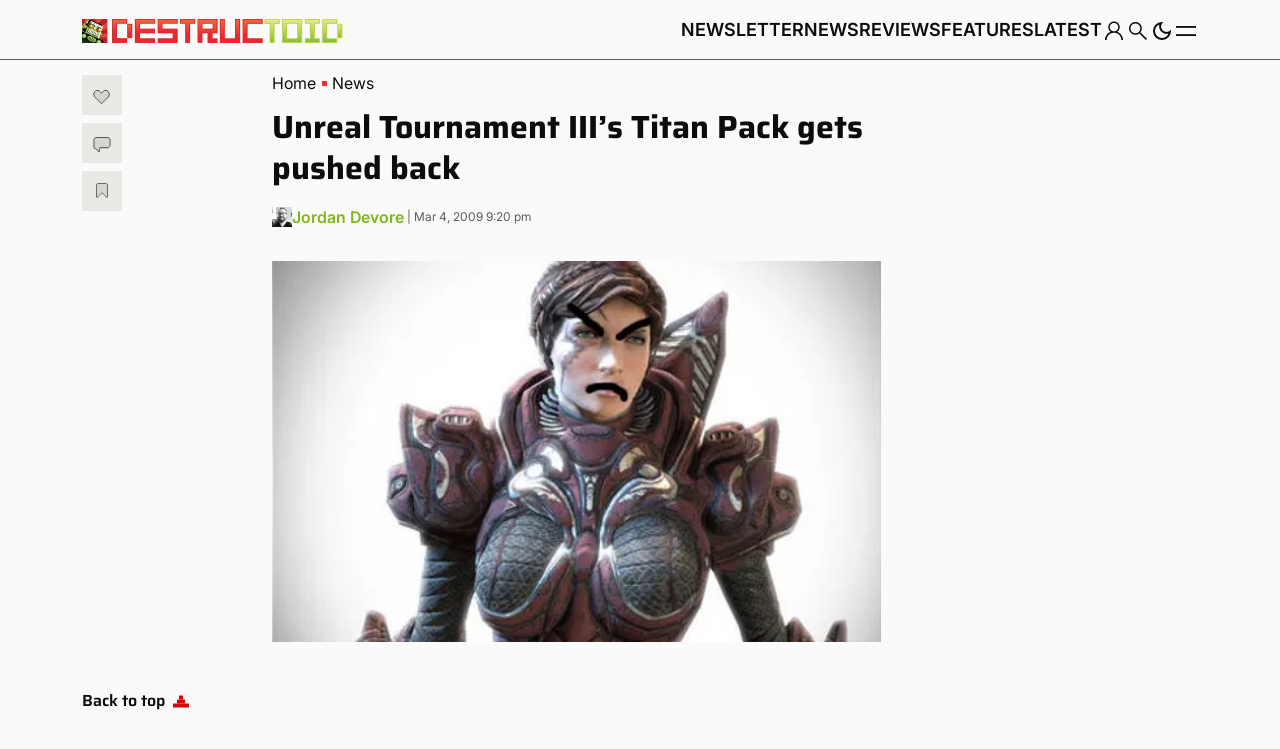

--- FILE ---
content_type: text/html; charset=utf-8
request_url: https://disqus.com/embed/comments/?base=default&f=destructoid&t_i=Destructoid_123769&t_u=https%3A%2F%2Fwww.destructoid.com%2Fstories%2Funreal-tournament-iii-s-titan-pack-gets-pushed-back-123769.phtml&t_d=Unreal%20Tournament%20III%27s%20Titan%20Pack%20gets%20pushed%20back%20%E2%80%93%20Destructoid&t_t=Unreal%20Tournament%20III%27s%20Titan%20Pack%20gets%20pushed%20back%20%E2%80%93%20Destructoid&s_o=default
body_size: 2844
content:
<!DOCTYPE html>

<html lang="en" dir="ltr" class="not-supported type-">

<head>
    <title>Disqus Comments</title>

    
    <meta name="viewport" content="width=device-width, initial-scale=1, maximum-scale=1, user-scalable=no">
    <meta http-equiv="X-UA-Compatible" content="IE=edge"/>

    <style>
        .alert--warning {
            border-radius: 3px;
            padding: 10px 15px;
            margin-bottom: 10px;
            background-color: #FFE070;
            color: #A47703;
        }

        .alert--warning a,
        .alert--warning a:hover,
        .alert--warning strong {
            color: #A47703;
            font-weight: bold;
        }

        .alert--error p,
        .alert--warning p {
            margin-top: 5px;
            margin-bottom: 5px;
        }
        
        </style>
    
    <style>
        
        html, body {
            overflow-y: auto;
            height: 100%;
        }
        

        #error {
            display: none;
        }

        .clearfix:after {
            content: "";
            display: block;
            height: 0;
            clear: both;
            visibility: hidden;
        }

        
    </style>

</head>
<body>
    

    
    <div id="error" class="alert--error">
        <p>We were unable to load Disqus. If you are a moderator please see our <a href="https://docs.disqus.com/help/83/"> troubleshooting guide</a>. </p>
    </div>

    
    <script type="text/json" id="disqus-forumData">{"session":{"canModerate":false,"audienceSyncVerified":false,"canReply":true,"mustVerify":false,"recaptchaPublicKey":"6LfHFZceAAAAAIuuLSZamKv3WEAGGTgqB_E7G7f3","mustVerifyEmail":false},"forum":{"aetBannerConfirmation":"Thanks for subscribing to email updates from Destructoid! We'll send you good stuff soon. By the way, if you ever need help reach us anytime at support@destructoid.com. Thanks!","founder":"7594043","twitterName":"destructoid","commentsLinkOne":"1","guidelines":null,"disableDisqusBrandingOnPolls":false,"commentsLinkZero":" ","disableDisqusBranding":true,"id":"destructoid","badges":[{"target":0,"forum":681221,"image":"https://uploads.disquscdn.com/images/488188376208e9bfffea69a1f264e91cb8f089f2d16a4bb206c9de9e8d641920.png","criteria":"MANUAL","id":106,"name":"Long-Time Lurker"},{"target":25,"forum":681221,"image":"https://uploads.disquscdn.com/images/d2e7912f7ea10b45eccd1a883ab1e7d98b784c4bb6092f47c9bede43ab171a1c.jpg","criteria":"FEATURED_COMMENTS","id":107,"name":"Battery Operated"},{"target":50,"forum":681221,"image":"https://uploads.disquscdn.com/images/d9ba7538b59e59b21c2cf3969b5308c6321dada0a2463df30959a8f0c1496a99.jpg","criteria":"COMMENT_UPVOTES","id":108,"name":"That's the Joke"},{"target":1000,"forum":681221,"image":"https://uploads.disquscdn.com/images/501a8063617c05f40ec6506d5d58d9a8096d985d4d2d2b427e4a88ca31e08823.jpg","criteria":"COMMENTS","id":109,"name":"Secret Boss Ready"},{"target":0,"forum":681221,"image":"https://uploads.disquscdn.com/images/16ba8c3aebccf8007e0fadbde3cf06b68e16959d33f77d48b0e8b84d36484281.jpg","criteria":"MANUAL","id":1190,"name":"Santa's helper"}],"category":"Games","aetBannerEnabled":true,"aetBannerTitle":"Keep track of this conversation by email","raw_guidelines":null,"initialCommentCount":null,"votingType":2,"daysUnapproveNewUsers":2,"installCompleted":true,"createdAt":"2011-02-26T14:06:52.316283","moderatorBadgeText":"ROBOT","commentPolicyText":null,"aetEnabled":true,"channel":null,"sort":4,"description":"\u003cp>Video Game News &amp; Community\u003c/p>","organizationHasBadges":true,"newPolicy":true,"raw_description":"Video Game News & Community","customFont":null,"language":"en","adsReviewStatus":1,"commentsPlaceholderTextEmpty":null,"daysAlive":180,"forumCategory":{"date_added":"2016-01-28T01:54:31","id":5,"name":"Games"},"linkColor":null,"colorScheme":"auto","pk":"681221","commentsPlaceholderTextPopulated":null,"permissions":{},"commentPolicyLink":null,"aetBannerDescription":"Keep track of article updates and active conversations by email. Your email will not be shared by third parties and you can unsubscribe at any time.","favicon":{"permalink":"https://disqus.com/api/forums/favicons/destructoid.jpg","cache":"https://c.disquscdn.com/uploads/forums/68/1221/favicon.png"},"name":"Destructoid","commentsLinkMultiple":"{num}","settings":{"threadRatingsEnabled":false,"adsDRNativeEnabled":false,"behindClickEnabled":false,"disable3rdPartyTrackers":true,"adsVideoEnabled":false,"adsProductVideoEnabled":false,"adsPositionBottomEnabled":false,"ssoRequired":false,"contextualAiPollsEnabled":false,"unapproveLinks":false,"adsPositionRecommendationsEnabled":false,"adsEnabled":false,"adsProductLinksThumbnailsEnabled":false,"hasCustomAvatar":true,"organicDiscoveryEnabled":false,"adsProductDisplayEnabled":false,"adsProductLinksEnabled":false,"audienceSyncEnabled":false,"threadReactionsEnabled":false,"linkAffiliationEnabled":false,"adsPositionAiPollsEnabled":false,"disableSocialShare":false,"adsPositionTopEnabled":false,"adsProductStoriesEnabled":false,"sidebarEnabled":false,"adultContent":false,"allowAnonVotes":false,"gifPickerEnabled":true,"mustVerify":true,"badgesEnabled":true,"mustVerifyEmail":true,"allowAnonPost":false,"unapproveNewUsersEnabled":false,"mediaembedEnabled":true,"aiPollsEnabled":false,"userIdentityDisabled":false,"adsPositionPollEnabled":false,"discoveryLocked":false,"validateAllPosts":false,"adsSettingsLocked":false,"isVIP":true,"adsPositionInthreadEnabled":false},"organizationId":513634,"typeface":"auto","url":"https://www.destructoid.com","daysThreadAlive":180,"avatar":{"small":{"permalink":"https://disqus.com/api/forums/avatars/destructoid.jpg?size=32","cache":"https://c.disquscdn.com/uploads/forums/68/1221/avatar32.jpg?1667321520"},"large":{"permalink":"https://disqus.com/api/forums/avatars/destructoid.jpg?size=92","cache":"https://c.disquscdn.com/uploads/forums/68/1221/avatar92.jpg?1667321520"}},"signedUrl":"https://disq.us/?url=https%3A%2F%2Fwww.destructoid.com&key=Y7XQ7o2avEhRUTBIEw-Rmg"}}</script>

    <div id="postCompatContainer"></div>


    <div id="fixed-content"></div>

    
        <script type="text/javascript">
          var embedv2assets = window.document.createElement('script');
          embedv2assets.src = 'https://c.disquscdn.com/embedv2/latest/embedv2.js';
          embedv2assets.async = true;

          window.document.body.appendChild(embedv2assets);
        </script>
    



    
</body>
</html>


--- FILE ---
content_type: text/css;charset=utf-8
request_url: https://www.destructoid.com/wp-content/uploads/hurrytimer/css/d1d5361cbea24697.css?ver=6.9
body_size: 11104
content:
[class~=hurrytimer-campaign] {
  line-height: normal;
  text-align: center;
  padding: 10px 0;
}
[class~=hurrytimer-campaign] * {
  line-height: normal;
}

.hurryt-loading {
  display: none !important;
}

.hurrytimer-timer {
  display: flex;
  align-items: baseline;
  justify-content: center;
  flex-wrap: wrap;
}

.hurrytimer-timer-digit {
  font-feature-settings: "tnum";
  font-variant-numeric: tabular-nums;
}

.hurrytimer-headline {
  color: #333;
  display: block;
  margin: 5px auto;
  overflow: hidden;
}

.hurrytimer-timer-block {
  position: relative;
  display: flex;
  margin-right: 5px;
  flex-direction: column;
  align-items: center;
  justify-content: center;
  box-sizing: content-box;
  margin-bottom: 10px;
  margin-left: 5px;
}
.hurrytimer-timer-block:last-child {
  margin-right: 0;
}
.hurrytimer-timer-block:first-child {
  margin-left: 0;
}

.hurrytimer-sticky {
  margin: auto !important;
  width: 100%;
  background: #fff;
  left: 0;
  right: 0;
  z-index: 9999;
  position: fixed;
  box-shadow: 1px 1px 2px rgba(0, 0, 0, 0.05);
}
.hurrytimer-sticky.is-off {
  position: relative;
  z-index: 0;
}

.admin-bar:not(.wp-admin) .hurrytimer-sticky {
  z-index: 999999;
}

.hurrytimer-sticky-inner {
  max-width: 1200px;
  margin: auto;
  text-align: center;
  padding-left: 5px;
  padding-right: 5px;
}

.hurrytimer-button {
  display: inline-block;
  text-decoration: none;
  outline: none;
}

.hurrytimer-sticky-close {
  right: 10px;
  position: absolute;
  transform: translateY(-50%);
  top: 50%;
  background: none;
  border: none;
  padding: 0;
  margin: 0;
  width: 13px;
  height: 13px;
  cursor: pointer;
  display: flex;
}
.hurrytimer-sticky-close svg {
  fill: #333;
  width: 100%;
  height: 100%;
}
.hurrytimer-sticky-close:hover {
  opacity: 1;
  background: none;
}
.hurrytimer-campaign-1174307{
    text-align: center;
    display: block;
}

.hurrytimer-campaign-1174307 .hurrytimer-timer-digit,
.hurrytimer-campaign-1174307 .hurrytimer-timer-sep{
    color: #000;
    display: block;
    font-size: 35px;
}

.hurrytimer-campaign-1174307 .hurrytimer-timer{
justify-content:center}.hurrytimer-campaign-1174307 .hurrytimer-timer-label{
    font-size: 12px;
    color: #000;
    text-transform: uppercase;
    display: block;
}



.hurrytimer-campaign-1174307 .hurrytimer-headline{
    font-size: 30px;
    color: #000;
    margin-bottom: 5px;

}

.hurrytimer-campaign-1174307 .hurrytimer-button-wrap{
    margin-top: 5px;

}
.hurrytimer-campaign-1174307 .hurrytimer-button{
    font-size: 15px;
    color: #fff;
    background-color: #000;
    border-radius: 3px;
    padding: 10px 15px;
}

@media(max-width:425px) {
.hurrytimer-campaign-1174307 .hurrytimer-button-wrap,
.hurrytimer-campaign-1174307 .hurrytimer-headline
{
    margin-left: 0;
    margin-right: 0;
}
}

.hurrytimer-campaign-1174161{
    text-align: center;
    display: block;
}

.hurrytimer-campaign-1174161 .hurrytimer-timer-digit,
.hurrytimer-campaign-1174161 .hurrytimer-timer-sep{
    color: #000;
    display: block;
    font-size: 35px;
}

.hurrytimer-campaign-1174161 .hurrytimer-timer{
justify-content:center}.hurrytimer-campaign-1174161 .hurrytimer-timer-label{
    font-size: 12px;
    color: #000;
    text-transform: uppercase;
    display: block;
}



.hurrytimer-campaign-1174161 .hurrytimer-headline{
    font-size: 30px;
    color: #000;
    margin-bottom: 5px;

}

.hurrytimer-campaign-1174161 .hurrytimer-button-wrap{
    margin-top: 5px;

}
.hurrytimer-campaign-1174161 .hurrytimer-button{
    font-size: 15px;
    color: #fff;
    background-color: #000;
    border-radius: 3px;
    padding: 10px 15px;
}

@media(max-width:425px) {
.hurrytimer-campaign-1174161 .hurrytimer-button-wrap,
.hurrytimer-campaign-1174161 .hurrytimer-headline
{
    margin-left: 0;
    margin-right: 0;
}
}

.hurrytimer-campaign-1174067{
    text-align: center;
    display: block;
}

.hurrytimer-campaign-1174067 .hurrytimer-timer-digit,
.hurrytimer-campaign-1174067 .hurrytimer-timer-sep{
    color: #000;
    display: block;
    font-size: 35px;
}

.hurrytimer-campaign-1174067 .hurrytimer-timer{
justify-content:center}.hurrytimer-campaign-1174067 .hurrytimer-timer-label{
    font-size: 12px;
    color: #000;
    text-transform: uppercase;
    display: block;
}



.hurrytimer-campaign-1174067 .hurrytimer-headline{
    font-size: 30px;
    color: #000;
    margin-bottom: 5px;

}

.hurrytimer-campaign-1174067 .hurrytimer-button-wrap{
    margin-top: 5px;

}
.hurrytimer-campaign-1174067 .hurrytimer-button{
    font-size: 15px;
    color: #fff;
    background-color: #000;
    border-radius: 3px;
    padding: 10px 15px;
}

@media(max-width:425px) {
.hurrytimer-campaign-1174067 .hurrytimer-button-wrap,
.hurrytimer-campaign-1174067 .hurrytimer-headline
{
    margin-left: 0;
    margin-right: 0;
}
}

.hurrytimer-campaign-1173143{
    text-align: center;
    display: block;
}

.hurrytimer-campaign-1173143 .hurrytimer-timer-digit,
.hurrytimer-campaign-1173143 .hurrytimer-timer-sep{
    color: #000;
    display: block;
    font-size: 35px;
}

.hurrytimer-campaign-1173143 .hurrytimer-timer{
justify-content:center}.hurrytimer-campaign-1173143 .hurrytimer-timer-label{
    font-size: 12px;
    color: #000;
    text-transform: uppercase;
    display: block;
}



.hurrytimer-campaign-1173143 .hurrytimer-headline{
    font-size: 30px;
    color: #000;
    margin-bottom: 5px;

}

.hurrytimer-campaign-1173143 .hurrytimer-button-wrap{
    margin-top: 5px;

}
.hurrytimer-campaign-1173143 .hurrytimer-button{
    font-size: 15px;
    color: #fff;
    background-color: #000;
    border-radius: 3px;
    padding: 10px 15px;
}

@media(max-width:425px) {
.hurrytimer-campaign-1173143 .hurrytimer-button-wrap,
.hurrytimer-campaign-1173143 .hurrytimer-headline
{
    margin-left: 0;
    margin-right: 0;
}
}

.hurrytimer-campaign-1172338{
    text-align: center;
    display: block;
}

.hurrytimer-campaign-1172338 .hurrytimer-timer-digit,
.hurrytimer-campaign-1172338 .hurrytimer-timer-sep{
    color: #000;
    display: block;
    font-size: 35px;
}

.hurrytimer-campaign-1172338 .hurrytimer-timer{
justify-content:center}.hurrytimer-campaign-1172338 .hurrytimer-timer-label{
    font-size: 12px;
    color: #000;
    text-transform: uppercase;
    display: block;
}



.hurrytimer-campaign-1172338 .hurrytimer-headline{
    font-size: 30px;
    color: #000;
    margin-bottom: 5px;

}

.hurrytimer-campaign-1172338 .hurrytimer-button-wrap{
    margin-top: 5px;

}
.hurrytimer-campaign-1172338 .hurrytimer-button{
    font-size: 15px;
    color: #fff;
    background-color: #000;
    border-radius: 3px;
    padding: 10px 15px;
}

@media(max-width:425px) {
.hurrytimer-campaign-1172338 .hurrytimer-button-wrap,
.hurrytimer-campaign-1172338 .hurrytimer-headline
{
    margin-left: 0;
    margin-right: 0;
}
}

.hurrytimer-campaign-1171741{
    text-align: center;
    display: block;
}

.hurrytimer-campaign-1171741 .hurrytimer-timer-digit,
.hurrytimer-campaign-1171741 .hurrytimer-timer-sep{
    color: #000;
    display: block;
    font-size: 35px;
}

.hurrytimer-campaign-1171741 .hurrytimer-timer{
justify-content:center}.hurrytimer-campaign-1171741 .hurrytimer-timer-label{
    font-size: 12px;
    color: #000;
    text-transform: uppercase;
    display: block;
}



.hurrytimer-campaign-1171741 .hurrytimer-headline{
    font-size: 30px;
    color: #000;
    margin-bottom: 5px;

}

.hurrytimer-campaign-1171741 .hurrytimer-button-wrap{
    margin-top: 5px;

}
.hurrytimer-campaign-1171741 .hurrytimer-button{
    font-size: 15px;
    color: #fff;
    background-color: #000;
    border-radius: 3px;
    padding: 10px 15px;
}

@media(max-width:425px) {
.hurrytimer-campaign-1171741 .hurrytimer-button-wrap,
.hurrytimer-campaign-1171741 .hurrytimer-headline
{
    margin-left: 0;
    margin-right: 0;
}
}

.hurrytimer-campaign-1171566{
    text-align: center;
    display: block;
}

.hurrytimer-campaign-1171566 .hurrytimer-timer-digit,
.hurrytimer-campaign-1171566 .hurrytimer-timer-sep{
    color: #000;
    display: block;
    font-size: 35px;
}

.hurrytimer-campaign-1171566 .hurrytimer-timer{
justify-content:center}.hurrytimer-campaign-1171566 .hurrytimer-timer-label{
    font-size: 12px;
    color: #000;
    text-transform: uppercase;
    display: block;
}



.hurrytimer-campaign-1171566 .hurrytimer-headline{
    font-size: 30px;
    color: #000;
    margin-bottom: 5px;

}

.hurrytimer-campaign-1171566 .hurrytimer-button-wrap{
    margin-top: 5px;

}
.hurrytimer-campaign-1171566 .hurrytimer-button{
    font-size: 15px;
    color: #fff;
    background-color: #000;
    border-radius: 3px;
    padding: 10px 15px;
}

@media(max-width:425px) {
.hurrytimer-campaign-1171566 .hurrytimer-button-wrap,
.hurrytimer-campaign-1171566 .hurrytimer-headline
{
    margin-left: 0;
    margin-right: 0;
}
}

.hurrytimer-campaign-1171214{
    text-align: center;
    display: block;
}

.hurrytimer-campaign-1171214 .hurrytimer-timer-digit,
.hurrytimer-campaign-1171214 .hurrytimer-timer-sep{
    color: #000;
    display: block;
    font-size: 50px;
}

.hurrytimer-campaign-1171214 .hurrytimer-timer{
justify-content:center}.hurrytimer-campaign-1171214 .hurrytimer-timer-label{
    font-size: 12px;
    color: #000;
    text-transform: uppercase;
    display: block;
}



.hurrytimer-campaign-1171214 .hurrytimer-headline{
    font-size: 30px;
    color: #000;
    margin-bottom: 5px;

}

.hurrytimer-campaign-1171214 .hurrytimer-button-wrap{
    margin-top: 5px;

}
.hurrytimer-campaign-1171214 .hurrytimer-button{
    font-size: 15px;
    color: #fff;
    background-color: #000;
    border-radius: 3px;
    padding: 10px 15px;
}

@media(max-width:425px) {
.hurrytimer-campaign-1171214 .hurrytimer-button-wrap,
.hurrytimer-campaign-1171214 .hurrytimer-headline
{
    margin-left: 0;
    margin-right: 0;
}
}

.hurrytimer-campaign-1170995{
    text-align: center;
    display: block;
}

.hurrytimer-campaign-1170995 .hurrytimer-timer-digit,
.hurrytimer-campaign-1170995 .hurrytimer-timer-sep{
    color: #000;
    display: block;
    font-size: 35px;
}

.hurrytimer-campaign-1170995 .hurrytimer-timer{
justify-content:center}.hurrytimer-campaign-1170995 .hurrytimer-timer-label{
    font-size: 12px;
    color: #000;
    text-transform: uppercase;
    display: block;
}



.hurrytimer-campaign-1170995 .hurrytimer-headline{
    font-size: 30px;
    color: #000;
    margin-bottom: 5px;

}

.hurrytimer-campaign-1170995 .hurrytimer-button-wrap{
    margin-top: 5px;

}
.hurrytimer-campaign-1170995 .hurrytimer-button{
    font-size: 15px;
    color: #fff;
    background-color: #000;
    border-radius: 3px;
    padding: 10px 15px;
}

@media(max-width:425px) {
.hurrytimer-campaign-1170995 .hurrytimer-button-wrap,
.hurrytimer-campaign-1170995 .hurrytimer-headline
{
    margin-left: 0;
    margin-right: 0;
}
}

.hurrytimer-campaign-1170994{
    text-align: center;
    display: block;
}

.hurrytimer-campaign-1170994 .hurrytimer-timer-digit,
.hurrytimer-campaign-1170994 .hurrytimer-timer-sep{
    color: #000;
    display: block;
    font-size: 35px;
}

.hurrytimer-campaign-1170994 .hurrytimer-timer{
justify-content:center}.hurrytimer-campaign-1170994 .hurrytimer-timer-label{
    font-size: 12px;
    color: #000;
    text-transform: uppercase;
    display: block;
}



.hurrytimer-campaign-1170994 .hurrytimer-headline{
    font-size: 30px;
    color: #000;
    margin-bottom: 5px;

}

.hurrytimer-campaign-1170994 .hurrytimer-button-wrap{
    margin-top: 5px;

}
.hurrytimer-campaign-1170994 .hurrytimer-button{
    font-size: 15px;
    color: #fff;
    background-color: #000;
    border-radius: 3px;
    padding: 10px 15px;
}

@media(max-width:425px) {
.hurrytimer-campaign-1170994 .hurrytimer-button-wrap,
.hurrytimer-campaign-1170994 .hurrytimer-headline
{
    margin-left: 0;
    margin-right: 0;
}
}

.hurrytimer-campaign-1170080{
    text-align: center;
    display: block;
}

.hurrytimer-campaign-1170080 .hurrytimer-timer-digit,
.hurrytimer-campaign-1170080 .hurrytimer-timer-sep{
    color: #000;
    display: block;
    font-size: 35px;
}

.hurrytimer-campaign-1170080 .hurrytimer-timer{
justify-content:center}.hurrytimer-campaign-1170080 .hurrytimer-timer-label{
    font-size: 12px;
    color: #000;
    text-transform: uppercase;
    display: block;
}



.hurrytimer-campaign-1170080 .hurrytimer-headline{
    font-size: 30px;
    color: #000;
    margin-bottom: 5px;

}

.hurrytimer-campaign-1170080 .hurrytimer-button-wrap{
    margin-top: 5px;

}
.hurrytimer-campaign-1170080 .hurrytimer-button{
    font-size: 15px;
    color: #fff;
    background-color: #000;
    border-radius: 3px;
    padding: 10px 15px;
}

@media(max-width:425px) {
.hurrytimer-campaign-1170080 .hurrytimer-button-wrap,
.hurrytimer-campaign-1170080 .hurrytimer-headline
{
    margin-left: 0;
    margin-right: 0;
}
}

.hurrytimer-campaign-1168253{
    text-align: center;
    display: block;
}

.hurrytimer-campaign-1168253 .hurrytimer-timer-digit,
.hurrytimer-campaign-1168253 .hurrytimer-timer-sep{
    color: #000;
    display: block;
    font-size: 35px;
}

.hurrytimer-campaign-1168253 .hurrytimer-timer{
justify-content:center}.hurrytimer-campaign-1168253 .hurrytimer-timer-label{
    font-size: 12px;
    color: #000;
    text-transform: uppercase;
    display: block;
}



.hurrytimer-campaign-1168253 .hurrytimer-headline{
    font-size: 30px;
    color: #000;
    margin-bottom: 5px;

}

.hurrytimer-campaign-1168253 .hurrytimer-button-wrap{
    margin-top: 5px;

}
.hurrytimer-campaign-1168253 .hurrytimer-button{
    font-size: 15px;
    color: #fff;
    background-color: #000;
    border-radius: 3px;
    padding: 10px 15px;
}

@media(max-width:425px) {
.hurrytimer-campaign-1168253 .hurrytimer-button-wrap,
.hurrytimer-campaign-1168253 .hurrytimer-headline
{
    margin-left: 0;
    margin-right: 0;
}
}

.hurrytimer-campaign-1168248{
    text-align: center;
    display: block;
}

.hurrytimer-campaign-1168248 .hurrytimer-timer-digit,
.hurrytimer-campaign-1168248 .hurrytimer-timer-sep{
    color: #000;
    display: block;
    font-size: 35px;
}

.hurrytimer-campaign-1168248 .hurrytimer-timer{
justify-content:center}.hurrytimer-campaign-1168248 .hurrytimer-timer-label{
    font-size: 12px;
    color: #000;
    text-transform: uppercase;
    display: block;
}



.hurrytimer-campaign-1168248 .hurrytimer-headline{
    font-size: 30px;
    color: #000;
    margin-bottom: 5px;

}

.hurrytimer-campaign-1168248 .hurrytimer-button-wrap{
    margin-top: 5px;

}
.hurrytimer-campaign-1168248 .hurrytimer-button{
    font-size: 15px;
    color: #fff;
    background-color: #000;
    border-radius: 3px;
    padding: 10px 15px;
}

@media(max-width:425px) {
.hurrytimer-campaign-1168248 .hurrytimer-button-wrap,
.hurrytimer-campaign-1168248 .hurrytimer-headline
{
    margin-left: 0;
    margin-right: 0;
}
}

.hurrytimer-campaign-1168133{
    text-align: center;
    display: block;
}

.hurrytimer-campaign-1168133 .hurrytimer-timer-digit,
.hurrytimer-campaign-1168133 .hurrytimer-timer-sep{
    color: #000;
    display: block;
    font-size: 35px;
}

.hurrytimer-campaign-1168133 .hurrytimer-timer{
justify-content:center}.hurrytimer-campaign-1168133 .hurrytimer-timer-label{
    font-size: 12px;
    color: #000;
    text-transform: uppercase;
    display: block;
}



.hurrytimer-campaign-1168133 .hurrytimer-headline{
    font-size: 30px;
    color: #000;
    margin-bottom: 5px;

}

.hurrytimer-campaign-1168133 .hurrytimer-button-wrap{
    margin-top: 5px;

}
.hurrytimer-campaign-1168133 .hurrytimer-button{
    font-size: 15px;
    color: #fff;
    background-color: #000;
    border-radius: 3px;
    padding: 10px 15px;
}

@media(max-width:425px) {
.hurrytimer-campaign-1168133 .hurrytimer-button-wrap,
.hurrytimer-campaign-1168133 .hurrytimer-headline
{
    margin-left: 0;
    margin-right: 0;
}
}

.hurrytimer-campaign-1167893{
    text-align: center;
    display: block;
}

.hurrytimer-campaign-1167893 .hurrytimer-timer-digit,
.hurrytimer-campaign-1167893 .hurrytimer-timer-sep{
    color: #000;
    display: block;
    font-size: 35px;
}

.hurrytimer-campaign-1167893 .hurrytimer-timer{
justify-content:center}.hurrytimer-campaign-1167893 .hurrytimer-timer-label{
    font-size: 12px;
    color: #000;
    text-transform: uppercase;
    display: block;
}



.hurrytimer-campaign-1167893 .hurrytimer-headline{
    font-size: 30px;
    color: #000;
    margin-bottom: 5px;

}

.hurrytimer-campaign-1167893 .hurrytimer-button-wrap{
    margin-top: 5px;

}
.hurrytimer-campaign-1167893 .hurrytimer-button{
    font-size: 15px;
    color: #fff;
    background-color: #000;
    border-radius: 3px;
    padding: 10px 15px;
}

@media(max-width:425px) {
.hurrytimer-campaign-1167893 .hurrytimer-button-wrap,
.hurrytimer-campaign-1167893 .hurrytimer-headline
{
    margin-left: 0;
    margin-right: 0;
}
}

.hurrytimer-campaign-1167819{
    text-align: center;
    display: block;
}

.hurrytimer-campaign-1167819 .hurrytimer-timer-digit,
.hurrytimer-campaign-1167819 .hurrytimer-timer-sep{
    color: #000;
    display: block;
    font-size: 35px;
}

.hurrytimer-campaign-1167819 .hurrytimer-timer{
justify-content:center}.hurrytimer-campaign-1167819 .hurrytimer-timer-label{
    font-size: 12px;
    color: #000;
    text-transform: uppercase;
    display: block;
}



.hurrytimer-campaign-1167819 .hurrytimer-headline{
    font-size: 30px;
    color: #000;
    margin-bottom: 5px;

}

.hurrytimer-campaign-1167819 .hurrytimer-button-wrap{
    margin-top: 5px;

}
.hurrytimer-campaign-1167819 .hurrytimer-button{
    font-size: 15px;
    color: #fff;
    background-color: #000;
    border-radius: 3px;
    padding: 10px 15px;
}

@media(max-width:425px) {
.hurrytimer-campaign-1167819 .hurrytimer-button-wrap,
.hurrytimer-campaign-1167819 .hurrytimer-headline
{
    margin-left: 0;
    margin-right: 0;
}
}

.hurrytimer-campaign-1167443{
    text-align: center;
    display: block;
}

.hurrytimer-campaign-1167443 .hurrytimer-timer-digit,
.hurrytimer-campaign-1167443 .hurrytimer-timer-sep{
    color: #000;
    display: block;
    font-size: 35px;
}

.hurrytimer-campaign-1167443 .hurrytimer-timer{
justify-content:center}.hurrytimer-campaign-1167443 .hurrytimer-timer-label{
    font-size: 12px;
    color: #000;
    text-transform: uppercase;
    display: block;
}



.hurrytimer-campaign-1167443 .hurrytimer-headline{
    font-size: 30px;
    color: #000;
    margin-bottom: 5px;

}

.hurrytimer-campaign-1167443 .hurrytimer-button-wrap{
    margin-top: 5px;

}
.hurrytimer-campaign-1167443 .hurrytimer-button{
    font-size: 15px;
    color: #fff;
    background-color: #000;
    border-radius: 3px;
    padding: 10px 15px;
}

@media(max-width:425px) {
.hurrytimer-campaign-1167443 .hurrytimer-button-wrap,
.hurrytimer-campaign-1167443 .hurrytimer-headline
{
    margin-left: 0;
    margin-right: 0;
}
}

.hurrytimer-campaign-1167165{
    text-align: center;
    display: block;
}

.hurrytimer-campaign-1167165 .hurrytimer-timer-digit,
.hurrytimer-campaign-1167165 .hurrytimer-timer-sep{
    color: #000;
    display: block;
    font-size: 35px;
}

.hurrytimer-campaign-1167165 .hurrytimer-timer{
justify-content:center}.hurrytimer-campaign-1167165 .hurrytimer-timer-label{
    font-size: 12px;
    color: #000;
    text-transform: uppercase;
    display: block;
}



.hurrytimer-campaign-1167165 .hurrytimer-headline{
    font-size: 30px;
    color: #000;
    margin-bottom: 5px;

}

.hurrytimer-campaign-1167165 .hurrytimer-button-wrap{
    margin-top: 5px;

}
.hurrytimer-campaign-1167165 .hurrytimer-button{
    font-size: 15px;
    color: #fff;
    background-color: #000;
    border-radius: 3px;
    padding: 10px 15px;
}

@media(max-width:425px) {
.hurrytimer-campaign-1167165 .hurrytimer-button-wrap,
.hurrytimer-campaign-1167165 .hurrytimer-headline
{
    margin-left: 0;
    margin-right: 0;
}
}

.hurrytimer-campaign-1164616{
    text-align: center;
    display: block;
}

.hurrytimer-campaign-1164616 .hurrytimer-timer-digit,
.hurrytimer-campaign-1164616 .hurrytimer-timer-sep{
    color: #000;
    display: block;
    font-size: 35px;
}

.hurrytimer-campaign-1164616 .hurrytimer-timer{
justify-content:center}.hurrytimer-campaign-1164616 .hurrytimer-timer-label{
    font-size: 12px;
    color: #000;
    text-transform: uppercase;
    display: block;
}



.hurrytimer-campaign-1164616 .hurrytimer-headline{
    font-size: 30px;
    color: #000;
    margin-bottom: 5px;

}

.hurrytimer-campaign-1164616 .hurrytimer-button-wrap{
    margin-top: 5px;

}
.hurrytimer-campaign-1164616 .hurrytimer-button{
    font-size: 15px;
    color: #fff;
    background-color: #000;
    border-radius: 3px;
    padding: 10px 15px;
}

@media(max-width:425px) {
.hurrytimer-campaign-1164616 .hurrytimer-button-wrap,
.hurrytimer-campaign-1164616 .hurrytimer-headline
{
    margin-left: 0;
    margin-right: 0;
}
}

.hurrytimer-campaign-1164615{
    text-align: center;
    display: block;
}

.hurrytimer-campaign-1164615 .hurrytimer-timer-digit,
.hurrytimer-campaign-1164615 .hurrytimer-timer-sep{
    color: #000;
    display: block;
    font-size: 35px;
}

.hurrytimer-campaign-1164615 .hurrytimer-timer{
justify-content:center}.hurrytimer-campaign-1164615 .hurrytimer-timer-label{
    font-size: 12px;
    color: #000;
    text-transform: uppercase;
    display: block;
}



.hurrytimer-campaign-1164615 .hurrytimer-headline{
    font-size: 30px;
    color: #000;
    margin-bottom: 5px;

}

.hurrytimer-campaign-1164615 .hurrytimer-button-wrap{
    margin-top: 5px;

}
.hurrytimer-campaign-1164615 .hurrytimer-button{
    font-size: 15px;
    color: #fff;
    background-color: #000;
    border-radius: 3px;
    padding: 10px 15px;
}

@media(max-width:425px) {
.hurrytimer-campaign-1164615 .hurrytimer-button-wrap,
.hurrytimer-campaign-1164615 .hurrytimer-headline
{
    margin-left: 0;
    margin-right: 0;
}
}

.hurrytimer-campaign-1164613{
    text-align: center;
    display: block;
}

.hurrytimer-campaign-1164613 .hurrytimer-timer-digit,
.hurrytimer-campaign-1164613 .hurrytimer-timer-sep{
    color: #000;
    display: block;
    font-size: 35px;
}

.hurrytimer-campaign-1164613 .hurrytimer-timer{
justify-content:center}.hurrytimer-campaign-1164613 .hurrytimer-timer-label{
    font-size: 12px;
    color: #000;
    text-transform: uppercase;
    display: block;
}



.hurrytimer-campaign-1164613 .hurrytimer-headline{
    font-size: 30px;
    color: #000;
    margin-bottom: 5px;

}

.hurrytimer-campaign-1164613 .hurrytimer-button-wrap{
    margin-top: 5px;

}
.hurrytimer-campaign-1164613 .hurrytimer-button{
    font-size: 15px;
    color: #fff;
    background-color: #000;
    border-radius: 3px;
    padding: 10px 15px;
}

@media(max-width:425px) {
.hurrytimer-campaign-1164613 .hurrytimer-button-wrap,
.hurrytimer-campaign-1164613 .hurrytimer-headline
{
    margin-left: 0;
    margin-right: 0;
}
}

.hurrytimer-campaign-1164610{
    text-align: center;
    display: block;
}

.hurrytimer-campaign-1164610 .hurrytimer-timer-digit,
.hurrytimer-campaign-1164610 .hurrytimer-timer-sep{
    color: #000;
    display: block;
    font-size: 35px;
}

.hurrytimer-campaign-1164610 .hurrytimer-timer{
justify-content:center}.hurrytimer-campaign-1164610 .hurrytimer-timer-label{
    font-size: 12px;
    color: #000;
    text-transform: uppercase;
    display: block;
}



.hurrytimer-campaign-1164610 .hurrytimer-headline{
    font-size: 30px;
    color: #000;
    margin-bottom: 5px;

}

.hurrytimer-campaign-1164610 .hurrytimer-button-wrap{
    margin-top: 5px;

}
.hurrytimer-campaign-1164610 .hurrytimer-button{
    font-size: 15px;
    color: #fff;
    background-color: #000;
    border-radius: 3px;
    padding: 10px 15px;
}

@media(max-width:425px) {
.hurrytimer-campaign-1164610 .hurrytimer-button-wrap,
.hurrytimer-campaign-1164610 .hurrytimer-headline
{
    margin-left: 0;
    margin-right: 0;
}
}

.hurrytimer-campaign-1164047{
    text-align: center;
    display: block;
}

.hurrytimer-campaign-1164047 .hurrytimer-timer-digit,
.hurrytimer-campaign-1164047 .hurrytimer-timer-sep{
    color: #000;
    display: block;
    font-size: 35px;
}

.hurrytimer-campaign-1164047 .hurrytimer-timer{
justify-content:center}.hurrytimer-campaign-1164047 .hurrytimer-timer-label{
    font-size: 12px;
    color: #000;
    text-transform: uppercase;
    display: block;
}



.hurrytimer-campaign-1164047 .hurrytimer-headline{
    font-size: 30px;
    color: #000;
    margin-bottom: 5px;

}

.hurrytimer-campaign-1164047 .hurrytimer-button-wrap{
    margin-top: 5px;

}
.hurrytimer-campaign-1164047 .hurrytimer-button{
    font-size: 15px;
    color: #fff;
    background-color: #000;
    border-radius: 3px;
    padding: 10px 15px;
}

@media(max-width:425px) {
.hurrytimer-campaign-1164047 .hurrytimer-button-wrap,
.hurrytimer-campaign-1164047 .hurrytimer-headline
{
    margin-left: 0;
    margin-right: 0;
}
}

.hurrytimer-campaign-1162790{
    text-align: center;
    display: block;
}

.hurrytimer-campaign-1162790 .hurrytimer-timer-digit,
.hurrytimer-campaign-1162790 .hurrytimer-timer-sep{
    color: #000;
    display: block;
    font-size: 35px;
}

.hurrytimer-campaign-1162790 .hurrytimer-timer{
justify-content:center}.hurrytimer-campaign-1162790 .hurrytimer-timer-label{
    font-size: 12px;
    color: #000;
    text-transform: uppercase;
    display: block;
}



.hurrytimer-campaign-1162790 .hurrytimer-headline{
    font-size: 30px;
    color: #000;
    margin-bottom: 5px;

}

.hurrytimer-campaign-1162790 .hurrytimer-button-wrap{
    margin-top: 5px;

}
.hurrytimer-campaign-1162790 .hurrytimer-button{
    font-size: 15px;
    color: #fff;
    background-color: #000;
    border-radius: 3px;
    padding: 10px 15px;
}

@media(max-width:425px) {
.hurrytimer-campaign-1162790 .hurrytimer-button-wrap,
.hurrytimer-campaign-1162790 .hurrytimer-headline
{
    margin-left: 0;
    margin-right: 0;
}
}

.hurrytimer-campaign-1162657{
    text-align: center;
    display: block;
}

.hurrytimer-campaign-1162657 .hurrytimer-timer-digit,
.hurrytimer-campaign-1162657 .hurrytimer-timer-sep{
    color: #000;
    display: block;
    font-size: 35px;
}

.hurrytimer-campaign-1162657 .hurrytimer-timer{
justify-content:center}.hurrytimer-campaign-1162657 .hurrytimer-timer-label{
    font-size: 12px;
    color: #000;
    text-transform: uppercase;
    display: block;
}



.hurrytimer-campaign-1162657 .hurrytimer-headline{
    font-size: 30px;
    color: #000;
    margin-bottom: 5px;

}

.hurrytimer-campaign-1162657 .hurrytimer-button-wrap{
    margin-top: 5px;

}
.hurrytimer-campaign-1162657 .hurrytimer-button{
    font-size: 15px;
    color: #fff;
    background-color: #000;
    border-radius: 3px;
    padding: 10px 15px;
}

@media(max-width:425px) {
.hurrytimer-campaign-1162657 .hurrytimer-button-wrap,
.hurrytimer-campaign-1162657 .hurrytimer-headline
{
    margin-left: 0;
    margin-right: 0;
}
}

.hurrytimer-campaign-1162364{
    text-align: center;
    display: block;
}

.hurrytimer-campaign-1162364 .hurrytimer-timer-digit,
.hurrytimer-campaign-1162364 .hurrytimer-timer-sep{
    color: #000;
    display: block;
    font-size: 35px;
}

.hurrytimer-campaign-1162364 .hurrytimer-timer{
justify-content:center}.hurrytimer-campaign-1162364 .hurrytimer-timer-label{
    font-size: 12px;
    color: #000;
    text-transform: uppercase;
    display: block;
}



.hurrytimer-campaign-1162364 .hurrytimer-headline{
    font-size: 30px;
    color: #000;
    margin-bottom: 5px;

}

.hurrytimer-campaign-1162364 .hurrytimer-button-wrap{
    margin-top: 5px;

}
.hurrytimer-campaign-1162364 .hurrytimer-button{
    font-size: 15px;
    color: #fff;
    background-color: #000;
    border-radius: 3px;
    padding: 10px 15px;
}

@media(max-width:425px) {
.hurrytimer-campaign-1162364 .hurrytimer-button-wrap,
.hurrytimer-campaign-1162364 .hurrytimer-headline
{
    margin-left: 0;
    margin-right: 0;
}
}

.hurrytimer-campaign-1162091{
    text-align: center;
    display: block;
}

.hurrytimer-campaign-1162091 .hurrytimer-timer-digit,
.hurrytimer-campaign-1162091 .hurrytimer-timer-sep{
    color: #000;
    display: block;
    font-size: 35px;
}

.hurrytimer-campaign-1162091 .hurrytimer-timer{
justify-content:center}.hurrytimer-campaign-1162091 .hurrytimer-timer-label{
    font-size: 12px;
    color: #000;
    text-transform: uppercase;
    display: block;
}



.hurrytimer-campaign-1162091 .hurrytimer-headline{
    font-size: 30px;
    color: #000;
    margin-bottom: 5px;

}

.hurrytimer-campaign-1162091 .hurrytimer-button-wrap{
    margin-top: 5px;

}
.hurrytimer-campaign-1162091 .hurrytimer-button{
    font-size: 15px;
    color: #fff;
    background-color: #000;
    border-radius: 3px;
    padding: 10px 15px;
}

@media(max-width:425px) {
.hurrytimer-campaign-1162091 .hurrytimer-button-wrap,
.hurrytimer-campaign-1162091 .hurrytimer-headline
{
    margin-left: 0;
    margin-right: 0;
}
}

.hurrytimer-campaign-1160752{
    text-align: center;
    display: block;
}

.hurrytimer-campaign-1160752 .hurrytimer-timer-digit,
.hurrytimer-campaign-1160752 .hurrytimer-timer-sep{
    color: #000;
    display: block;
    font-size: 35px;
}

.hurrytimer-campaign-1160752 .hurrytimer-timer{
justify-content:center}.hurrytimer-campaign-1160752 .hurrytimer-timer-label{
    font-size: 12px;
    color: #000;
    text-transform: uppercase;
    display: block;
}



.hurrytimer-campaign-1160752 .hurrytimer-headline{
    font-size: 30px;
    color: #000;
    margin-bottom: 5px;

}

.hurrytimer-campaign-1160752 .hurrytimer-button-wrap{
    margin-top: 5px;

}
.hurrytimer-campaign-1160752 .hurrytimer-button{
    font-size: 15px;
    color: #fff;
    background-color: #000;
    border-radius: 3px;
    padding: 10px 15px;
}

@media(max-width:425px) {
.hurrytimer-campaign-1160752 .hurrytimer-button-wrap,
.hurrytimer-campaign-1160752 .hurrytimer-headline
{
    margin-left: 0;
    margin-right: 0;
}
}

.hurrytimer-campaign-1160577{
    text-align: center;
    display: block;
}

.hurrytimer-campaign-1160577 .hurrytimer-timer-digit,
.hurrytimer-campaign-1160577 .hurrytimer-timer-sep{
    color: #000;
    display: block;
    font-size: 35px;
}

.hurrytimer-campaign-1160577 .hurrytimer-timer{
justify-content:center}.hurrytimer-campaign-1160577 .hurrytimer-timer-label{
    font-size: 12px;
    color: #000;
    text-transform: uppercase;
    display: block;
}



.hurrytimer-campaign-1160577 .hurrytimer-headline{
    font-size: 30px;
    color: #000;
    margin-bottom: 5px;

}

.hurrytimer-campaign-1160577 .hurrytimer-button-wrap{
    margin-top: 5px;

}
.hurrytimer-campaign-1160577 .hurrytimer-button{
    font-size: 15px;
    color: #fff;
    background-color: #000;
    border-radius: 3px;
    padding: 10px 15px;
}

@media(max-width:425px) {
.hurrytimer-campaign-1160577 .hurrytimer-button-wrap,
.hurrytimer-campaign-1160577 .hurrytimer-headline
{
    margin-left: 0;
    margin-right: 0;
}
}

.hurrytimer-campaign-1160409{
    text-align: center;
    display: block;
}

.hurrytimer-campaign-1160409 .hurrytimer-timer-digit,
.hurrytimer-campaign-1160409 .hurrytimer-timer-sep{
    color: #000;
    display: block;
    font-size: 35px;
}

.hurrytimer-campaign-1160409 .hurrytimer-timer{
justify-content:center}.hurrytimer-campaign-1160409 .hurrytimer-timer-label{
    font-size: 12px;
    color: #000;
    text-transform: uppercase;
    display: block;
}



.hurrytimer-campaign-1160409 .hurrytimer-headline{
    font-size: 30px;
    color: #000;
    margin-bottom: 5px;

}

.hurrytimer-campaign-1160409 .hurrytimer-button-wrap{
    margin-top: 5px;

}
.hurrytimer-campaign-1160409 .hurrytimer-button{
    font-size: 15px;
    color: #fff;
    background-color: #000;
    border-radius: 3px;
    padding: 10px 15px;
}

@media(max-width:425px) {
.hurrytimer-campaign-1160409 .hurrytimer-button-wrap,
.hurrytimer-campaign-1160409 .hurrytimer-headline
{
    margin-left: 0;
    margin-right: 0;
}
}

.hurrytimer-campaign-1158278{
    text-align: center;
    display: block;
}

.hurrytimer-campaign-1158278 .hurrytimer-timer-digit,
.hurrytimer-campaign-1158278 .hurrytimer-timer-sep{
    color: #000;
    display: block;
    font-size: 35px;
}

.hurrytimer-campaign-1158278 .hurrytimer-timer{
justify-content:center}.hurrytimer-campaign-1158278 .hurrytimer-timer-label{
    font-size: 12px;
    color: #000;
    text-transform: uppercase;
    display: block;
}



.hurrytimer-campaign-1158278 .hurrytimer-headline{
    font-size: 30px;
    color: #000;
    margin-bottom: 5px;

}

.hurrytimer-campaign-1158278 .hurrytimer-button-wrap{
    margin-top: 5px;

}
.hurrytimer-campaign-1158278 .hurrytimer-button{
    font-size: 15px;
    color: #fff;
    background-color: #000;
    border-radius: 3px;
    padding: 10px 15px;
}

@media(max-width:425px) {
.hurrytimer-campaign-1158278 .hurrytimer-button-wrap,
.hurrytimer-campaign-1158278 .hurrytimer-headline
{
    margin-left: 0;
    margin-right: 0;
}
}

.hurrytimer-campaign-1158274{
    text-align: center;
    display: block;
}

.hurrytimer-campaign-1158274 .hurrytimer-timer-digit,
.hurrytimer-campaign-1158274 .hurrytimer-timer-sep{
    color: #000;
    display: block;
    font-size: 35px;
}

.hurrytimer-campaign-1158274 .hurrytimer-timer{
justify-content:center}.hurrytimer-campaign-1158274 .hurrytimer-timer-label{
    font-size: 12px;
    color: #000;
    text-transform: uppercase;
    display: block;
}



.hurrytimer-campaign-1158274 .hurrytimer-headline{
    font-size: 30px;
    color: #000;
    margin-bottom: 5px;

}

.hurrytimer-campaign-1158274 .hurrytimer-button-wrap{
    margin-top: 5px;

}
.hurrytimer-campaign-1158274 .hurrytimer-button{
    font-size: 15px;
    color: #fff;
    background-color: #000;
    border-radius: 3px;
    padding: 10px 15px;
}

@media(max-width:425px) {
.hurrytimer-campaign-1158274 .hurrytimer-button-wrap,
.hurrytimer-campaign-1158274 .hurrytimer-headline
{
    margin-left: 0;
    margin-right: 0;
}
}

.hurrytimer-campaign-1158255{
    text-align: center;
    display: block;
}

.hurrytimer-campaign-1158255 .hurrytimer-timer-digit,
.hurrytimer-campaign-1158255 .hurrytimer-timer-sep{
    color: #000;
    display: block;
    font-size: 35px;
}

.hurrytimer-campaign-1158255 .hurrytimer-timer{
justify-content:center}.hurrytimer-campaign-1158255 .hurrytimer-timer-label{
    font-size: 12px;
    color: #000;
    text-transform: uppercase;
    display: block;
}



.hurrytimer-campaign-1158255 .hurrytimer-headline{
    font-size: 30px;
    color: #000;
    margin-bottom: 5px;

}

.hurrytimer-campaign-1158255 .hurrytimer-button-wrap{
    margin-top: 5px;

}
.hurrytimer-campaign-1158255 .hurrytimer-button{
    font-size: 15px;
    color: #fff;
    background-color: #000;
    border-radius: 3px;
    padding: 10px 15px;
}

@media(max-width:425px) {
.hurrytimer-campaign-1158255 .hurrytimer-button-wrap,
.hurrytimer-campaign-1158255 .hurrytimer-headline
{
    margin-left: 0;
    margin-right: 0;
}
}

.hurrytimer-campaign-1158137{
    text-align: center;
    display: block;
}

.hurrytimer-campaign-1158137 .hurrytimer-timer-digit,
.hurrytimer-campaign-1158137 .hurrytimer-timer-sep{
    color: #000;
    display: block;
    font-size: 35px;
}

.hurrytimer-campaign-1158137 .hurrytimer-timer{
justify-content:center}.hurrytimer-campaign-1158137 .hurrytimer-timer-label{
    font-size: 12px;
    color: #000;
    text-transform: uppercase;
    display: block;
}



.hurrytimer-campaign-1158137 .hurrytimer-headline{
    font-size: 30px;
    color: #000;
    margin-bottom: 5px;

}

.hurrytimer-campaign-1158137 .hurrytimer-button-wrap{
    margin-top: 5px;

}
.hurrytimer-campaign-1158137 .hurrytimer-button{
    font-size: 15px;
    color: #fff;
    background-color: #000;
    border-radius: 3px;
    padding: 10px 15px;
}

@media(max-width:425px) {
.hurrytimer-campaign-1158137 .hurrytimer-button-wrap,
.hurrytimer-campaign-1158137 .hurrytimer-headline
{
    margin-left: 0;
    margin-right: 0;
}
}

.hurrytimer-campaign-1157052{
    text-align: center;
    display: block;
}

.hurrytimer-campaign-1157052 .hurrytimer-timer-digit,
.hurrytimer-campaign-1157052 .hurrytimer-timer-sep{
    color: #000;
    display: block;
    font-size: 35px;
}

.hurrytimer-campaign-1157052 .hurrytimer-timer{
justify-content:center}.hurrytimer-campaign-1157052 .hurrytimer-timer-label{
    font-size: 12px;
    color: #000;
    text-transform: uppercase;
    display: block;
}



.hurrytimer-campaign-1157052 .hurrytimer-headline{
    font-size: 30px;
    color: #000;
    margin-bottom: 5px;

}

.hurrytimer-campaign-1157052 .hurrytimer-button-wrap{
    margin-top: 5px;

}
.hurrytimer-campaign-1157052 .hurrytimer-button{
    font-size: 15px;
    color: #fff;
    background-color: #000;
    border-radius: 3px;
    padding: 10px 15px;
}

@media(max-width:425px) {
.hurrytimer-campaign-1157052 .hurrytimer-button-wrap,
.hurrytimer-campaign-1157052 .hurrytimer-headline
{
    margin-left: 0;
    margin-right: 0;
}
}

.hurrytimer-campaign-1156440{
    text-align: center;
    display: block;
}

.hurrytimer-campaign-1156440 .hurrytimer-timer-digit,
.hurrytimer-campaign-1156440 .hurrytimer-timer-sep{
    color: #000;
    display: block;
    font-size: 35px;
}

.hurrytimer-campaign-1156440 .hurrytimer-timer{
justify-content:center}.hurrytimer-campaign-1156440 .hurrytimer-timer-label{
    font-size: 12px;
    color: #000;
    text-transform: uppercase;
    display: block;
}



.hurrytimer-campaign-1156440 .hurrytimer-headline{
    font-size: 30px;
    color: #000;
    margin-bottom: 5px;

}

.hurrytimer-campaign-1156440 .hurrytimer-button-wrap{
    margin-top: 5px;

}
.hurrytimer-campaign-1156440 .hurrytimer-button{
    font-size: 15px;
    color: #fff;
    background-color: #000;
    border-radius: 3px;
    padding: 10px 15px;
}

@media(max-width:425px) {
.hurrytimer-campaign-1156440 .hurrytimer-button-wrap,
.hurrytimer-campaign-1156440 .hurrytimer-headline
{
    margin-left: 0;
    margin-right: 0;
}
}

.hurrytimer-campaign-1155833{
    text-align: center;
    display: block;
}

.hurrytimer-campaign-1155833 .hurrytimer-timer-digit,
.hurrytimer-campaign-1155833 .hurrytimer-timer-sep{
    color: #000;
    display: block;
    font-size: 35px;
}

.hurrytimer-campaign-1155833 .hurrytimer-timer{
justify-content:center}.hurrytimer-campaign-1155833 .hurrytimer-timer-label{
    font-size: 12px;
    color: #000;
    text-transform: uppercase;
    display: block;
}



.hurrytimer-campaign-1155833 .hurrytimer-headline{
    font-size: 30px;
    color: #000;
    margin-bottom: 5px;

}

.hurrytimer-campaign-1155833 .hurrytimer-button-wrap{
    margin-top: 5px;

}
.hurrytimer-campaign-1155833 .hurrytimer-button{
    font-size: 15px;
    color: #fff;
    background-color: #000;
    border-radius: 3px;
    padding: 10px 15px;
}

@media(max-width:425px) {
.hurrytimer-campaign-1155833 .hurrytimer-button-wrap,
.hurrytimer-campaign-1155833 .hurrytimer-headline
{
    margin-left: 0;
    margin-right: 0;
}
}

.hurrytimer-campaign-1155182{
    text-align: center;
    display: block;
}

.hurrytimer-campaign-1155182 .hurrytimer-timer-digit,
.hurrytimer-campaign-1155182 .hurrytimer-timer-sep{
    color: #000;
    display: block;
    font-size: 35px;
}

.hurrytimer-campaign-1155182 .hurrytimer-timer{
justify-content:center}.hurrytimer-campaign-1155182 .hurrytimer-timer-label{
    font-size: 12px;
    color: #000;
    text-transform: uppercase;
    display: block;
}



.hurrytimer-campaign-1155182 .hurrytimer-headline{
    font-size: 30px;
    color: #000;
    margin-bottom: 5px;

}

.hurrytimer-campaign-1155182 .hurrytimer-button-wrap{
    margin-top: 5px;

}
.hurrytimer-campaign-1155182 .hurrytimer-button{
    font-size: 15px;
    color: #fff;
    background-color: #000;
    border-radius: 3px;
    padding: 10px 15px;
}

@media(max-width:425px) {
.hurrytimer-campaign-1155182 .hurrytimer-button-wrap,
.hurrytimer-campaign-1155182 .hurrytimer-headline
{
    margin-left: 0;
    margin-right: 0;
}
}

.hurrytimer-campaign-1155021{
    text-align: center;
    display: block;
}

.hurrytimer-campaign-1155021 .hurrytimer-timer-digit,
.hurrytimer-campaign-1155021 .hurrytimer-timer-sep{
    color: #000;
    display: block;
    font-size: 35px;
}

.hurrytimer-campaign-1155021 .hurrytimer-timer{
justify-content:center}.hurrytimer-campaign-1155021 .hurrytimer-timer-label{
    font-size: 12px;
    color: #000;
    text-transform: uppercase;
    display: block;
}



.hurrytimer-campaign-1155021 .hurrytimer-headline{
    font-size: 30px;
    color: #000;
    margin-bottom: 5px;

}

.hurrytimer-campaign-1155021 .hurrytimer-button-wrap{
    margin-top: 5px;

}
.hurrytimer-campaign-1155021 .hurrytimer-button{
    font-size: 15px;
    color: #fff;
    background-color: #000;
    border-radius: 3px;
    padding: 10px 15px;
}

@media(max-width:425px) {
.hurrytimer-campaign-1155021 .hurrytimer-button-wrap,
.hurrytimer-campaign-1155021 .hurrytimer-headline
{
    margin-left: 0;
    margin-right: 0;
}
}

.hurrytimer-campaign-1152913{
    text-align: center;
    display: block;
}

.hurrytimer-campaign-1152913 .hurrytimer-timer-digit,
.hurrytimer-campaign-1152913 .hurrytimer-timer-sep{
    color: #000;
    display: block;
    font-size: 35px;
}

.hurrytimer-campaign-1152913 .hurrytimer-timer{
justify-content:center}.hurrytimer-campaign-1152913 .hurrytimer-timer-label{
    font-size: 12px;
    color: #000;
    text-transform: uppercase;
    display: block;
}



.hurrytimer-campaign-1152913 .hurrytimer-headline{
    font-size: 30px;
    color: #000;
    margin-bottom: 5px;

}

.hurrytimer-campaign-1152913 .hurrytimer-button-wrap{
    margin-top: 5px;

}
.hurrytimer-campaign-1152913 .hurrytimer-button{
    font-size: 15px;
    color: #fff;
    background-color: #000;
    border-radius: 3px;
    padding: 10px 15px;
}

@media(max-width:425px) {
.hurrytimer-campaign-1152913 .hurrytimer-button-wrap,
.hurrytimer-campaign-1152913 .hurrytimer-headline
{
    margin-left: 0;
    margin-right: 0;
}
}

.hurrytimer-campaign-1152885{
    text-align: center;
    display: block;
}

.hurrytimer-campaign-1152885 .hurrytimer-timer-digit,
.hurrytimer-campaign-1152885 .hurrytimer-timer-sep{
    color: #000;
    display: block;
    font-size: 35px;
}

.hurrytimer-campaign-1152885 .hurrytimer-timer{
justify-content:center}.hurrytimer-campaign-1152885 .hurrytimer-timer-label{
    font-size: 12px;
    color: #000;
    text-transform: uppercase;
    display: block;
}



.hurrytimer-campaign-1152885 .hurrytimer-headline{
    font-size: 30px;
    color: #000;
    margin-bottom: 5px;

}

.hurrytimer-campaign-1152885 .hurrytimer-button-wrap{
    margin-top: 5px;

}
.hurrytimer-campaign-1152885 .hurrytimer-button{
    font-size: 15px;
    color: #fff;
    background-color: #000;
    border-radius: 3px;
    padding: 10px 15px;
}

@media(max-width:425px) {
.hurrytimer-campaign-1152885 .hurrytimer-button-wrap,
.hurrytimer-campaign-1152885 .hurrytimer-headline
{
    margin-left: 0;
    margin-right: 0;
}
}

.hurrytimer-campaign-1152752{
    text-align: center;
    display: block;
}

.hurrytimer-campaign-1152752 .hurrytimer-timer-digit,
.hurrytimer-campaign-1152752 .hurrytimer-timer-sep{
    color: #000;
    display: block;
    font-size: 35px;
}

.hurrytimer-campaign-1152752 .hurrytimer-timer{
justify-content:center}.hurrytimer-campaign-1152752 .hurrytimer-timer-label{
    font-size: 12px;
    color: #000;
    text-transform: uppercase;
    display: block;
}



.hurrytimer-campaign-1152752 .hurrytimer-headline{
    font-size: 30px;
    color: #000;
    margin-bottom: 5px;

}

.hurrytimer-campaign-1152752 .hurrytimer-button-wrap{
    margin-top: 5px;

}
.hurrytimer-campaign-1152752 .hurrytimer-button{
    font-size: 15px;
    color: #fff;
    background-color: #000;
    border-radius: 3px;
    padding: 10px 15px;
}

@media(max-width:425px) {
.hurrytimer-campaign-1152752 .hurrytimer-button-wrap,
.hurrytimer-campaign-1152752 .hurrytimer-headline
{
    margin-left: 0;
    margin-right: 0;
}
}

.hurrytimer-campaign-1152506{
    text-align: center;
    display: block;
}

.hurrytimer-campaign-1152506 .hurrytimer-timer-digit,
.hurrytimer-campaign-1152506 .hurrytimer-timer-sep{
    color: #000;
    display: block;
    font-size: 35px;
}

.hurrytimer-campaign-1152506 .hurrytimer-timer{
justify-content:center}.hurrytimer-campaign-1152506 .hurrytimer-timer-label{
    font-size: 12px;
    color: #000;
    text-transform: uppercase;
    display: block;
}



.hurrytimer-campaign-1152506 .hurrytimer-headline{
    font-size: 30px;
    color: #000;
    margin-bottom: 5px;

}

.hurrytimer-campaign-1152506 .hurrytimer-button-wrap{
    margin-top: 5px;

}
.hurrytimer-campaign-1152506 .hurrytimer-button{
    font-size: 15px;
    color: #fff;
    background-color: #000;
    border-radius: 3px;
    padding: 10px 15px;
}

@media(max-width:425px) {
.hurrytimer-campaign-1152506 .hurrytimer-button-wrap,
.hurrytimer-campaign-1152506 .hurrytimer-headline
{
    margin-left: 0;
    margin-right: 0;
}
}

.hurrytimer-campaign-1152334{
    text-align: center;
    display: block;
}

.hurrytimer-campaign-1152334 .hurrytimer-timer-digit,
.hurrytimer-campaign-1152334 .hurrytimer-timer-sep{
    color: #000;
    display: block;
    font-size: 50px;
}

.hurrytimer-campaign-1152334 .hurrytimer-timer{
justify-content:center}.hurrytimer-campaign-1152334 .hurrytimer-timer-label{
    font-size: 12px;
    color: #000;
    text-transform: uppercase;
    display: block;
}



.hurrytimer-campaign-1152334 .hurrytimer-headline{
    font-size: 30px;
    color: #000;
    margin-bottom: 5px;

}

.hurrytimer-campaign-1152334 .hurrytimer-button-wrap{
    margin-top: 5px;

}
.hurrytimer-campaign-1152334 .hurrytimer-button{
    font-size: 15px;
    color: #fff;
    background-color: #000;
    border-radius: 3px;
    padding: 10px 15px;
}

@media(max-width:425px) {
.hurrytimer-campaign-1152334 .hurrytimer-button-wrap,
.hurrytimer-campaign-1152334 .hurrytimer-headline
{
    margin-left: 0;
    margin-right: 0;
}
}

.hurrytimer-campaign-1151790{
    text-align: center;
    display: block;
}

.hurrytimer-campaign-1151790 .hurrytimer-timer-digit,
.hurrytimer-campaign-1151790 .hurrytimer-timer-sep{
    color: #000;
    display: block;
    font-size: 35px;
}

.hurrytimer-campaign-1151790 .hurrytimer-timer{
justify-content:center}.hurrytimer-campaign-1151790 .hurrytimer-timer-label{
    font-size: 12px;
    color: #000;
    text-transform: uppercase;
    display: block;
}



.hurrytimer-campaign-1151790 .hurrytimer-headline{
    font-size: 30px;
    color: #000;
    margin-bottom: 5px;

}

.hurrytimer-campaign-1151790 .hurrytimer-button-wrap{
    margin-top: 5px;

}
.hurrytimer-campaign-1151790 .hurrytimer-button{
    font-size: 15px;
    color: #fff;
    background-color: #000;
    border-radius: 3px;
    padding: 10px 15px;
}

@media(max-width:425px) {
.hurrytimer-campaign-1151790 .hurrytimer-button-wrap,
.hurrytimer-campaign-1151790 .hurrytimer-headline
{
    margin-left: 0;
    margin-right: 0;
}
}

.hurrytimer-campaign-1151768{
    text-align: center;
    display: block;
}

.hurrytimer-campaign-1151768 .hurrytimer-timer-digit,
.hurrytimer-campaign-1151768 .hurrytimer-timer-sep{
    color: #000;
    display: block;
    font-size: 35px;
}

.hurrytimer-campaign-1151768 .hurrytimer-timer{
justify-content:center}.hurrytimer-campaign-1151768 .hurrytimer-timer-label{
    font-size: 12px;
    color: #000;
    text-transform: uppercase;
    display: block;
}



.hurrytimer-campaign-1151768 .hurrytimer-headline{
    font-size: 30px;
    color: #000;
    margin-bottom: 5px;

}

.hurrytimer-campaign-1151768 .hurrytimer-button-wrap{
    margin-top: 5px;

}
.hurrytimer-campaign-1151768 .hurrytimer-button{
    font-size: 15px;
    color: #fff;
    background-color: #000;
    border-radius: 3px;
    padding: 10px 15px;
}

@media(max-width:425px) {
.hurrytimer-campaign-1151768 .hurrytimer-button-wrap,
.hurrytimer-campaign-1151768 .hurrytimer-headline
{
    margin-left: 0;
    margin-right: 0;
}
}

.hurrytimer-campaign-1151744{
    text-align: center;
    display: block;
}

.hurrytimer-campaign-1151744 .hurrytimer-timer-digit,
.hurrytimer-campaign-1151744 .hurrytimer-timer-sep{
    color: #000;
    display: block;
    font-size: 35px;
}

.hurrytimer-campaign-1151744 .hurrytimer-timer{
justify-content:center}.hurrytimer-campaign-1151744 .hurrytimer-timer-label{
    font-size: 12px;
    color: #000;
    text-transform: uppercase;
    display: block;
}



.hurrytimer-campaign-1151744 .hurrytimer-headline{
    font-size: 30px;
    color: #000;
    margin-bottom: 5px;

}

.hurrytimer-campaign-1151744 .hurrytimer-button-wrap{
    margin-top: 5px;

}
.hurrytimer-campaign-1151744 .hurrytimer-button{
    font-size: 15px;
    color: #fff;
    background-color: #000;
    border-radius: 3px;
    padding: 10px 15px;
}

@media(max-width:425px) {
.hurrytimer-campaign-1151744 .hurrytimer-button-wrap,
.hurrytimer-campaign-1151744 .hurrytimer-headline
{
    margin-left: 0;
    margin-right: 0;
}
}

.hurrytimer-campaign-1151400{
    text-align: center;
    display: block;
}

.hurrytimer-campaign-1151400 .hurrytimer-timer-digit,
.hurrytimer-campaign-1151400 .hurrytimer-timer-sep{
    color: #000;
    display: block;
    font-size: 35px;
}

.hurrytimer-campaign-1151400 .hurrytimer-timer{
justify-content:center}.hurrytimer-campaign-1151400 .hurrytimer-timer-label{
    font-size: 12px;
    color: #000;
    text-transform: uppercase;
    display: block;
}



.hurrytimer-campaign-1151400 .hurrytimer-headline{
    font-size: 30px;
    color: #000;
    margin-bottom: 5px;

}

.hurrytimer-campaign-1151400 .hurrytimer-button-wrap{
    margin-top: 5px;

}
.hurrytimer-campaign-1151400 .hurrytimer-button{
    font-size: 15px;
    color: #fff;
    background-color: #000;
    border-radius: 3px;
    padding: 10px 15px;
}

@media(max-width:425px) {
.hurrytimer-campaign-1151400 .hurrytimer-button-wrap,
.hurrytimer-campaign-1151400 .hurrytimer-headline
{
    margin-left: 0;
    margin-right: 0;
}
}

.hurrytimer-campaign-1150645{
    text-align: center;
    display: block;
}

.hurrytimer-campaign-1150645 .hurrytimer-timer-digit,
.hurrytimer-campaign-1150645 .hurrytimer-timer-sep{
    color: #000;
    display: block;
    font-size: 35px;
}

.hurrytimer-campaign-1150645 .hurrytimer-timer{
justify-content:center}.hurrytimer-campaign-1150645 .hurrytimer-timer-label{
    font-size: 12px;
    color: #000;
    text-transform: uppercase;
    display: block;
}



.hurrytimer-campaign-1150645 .hurrytimer-headline{
    font-size: 30px;
    color: #000;
    margin-bottom: 5px;

}

.hurrytimer-campaign-1150645 .hurrytimer-button-wrap{
    margin-top: 5px;

}
.hurrytimer-campaign-1150645 .hurrytimer-button{
    font-size: 15px;
    color: #fff;
    background-color: #000;
    border-radius: 3px;
    padding: 10px 15px;
}

@media(max-width:425px) {
.hurrytimer-campaign-1150645 .hurrytimer-button-wrap,
.hurrytimer-campaign-1150645 .hurrytimer-headline
{
    margin-left: 0;
    margin-right: 0;
}
}

.hurrytimer-campaign-1150524{
    text-align: center;
    display: block;
}

.hurrytimer-campaign-1150524 .hurrytimer-timer-digit,
.hurrytimer-campaign-1150524 .hurrytimer-timer-sep{
    color: #000;
    display: block;
    font-size: 35px;
}

.hurrytimer-campaign-1150524 .hurrytimer-timer{
justify-content:center}.hurrytimer-campaign-1150524 .hurrytimer-timer-label{
    font-size: 12px;
    color: #000;
    text-transform: uppercase;
    display: block;
}



.hurrytimer-campaign-1150524 .hurrytimer-headline{
    font-size: 30px;
    color: #000;
    margin-bottom: 5px;

}

.hurrytimer-campaign-1150524 .hurrytimer-button-wrap{
    margin-top: 5px;

}
.hurrytimer-campaign-1150524 .hurrytimer-button{
    font-size: 15px;
    color: #fff;
    background-color: #000;
    border-radius: 3px;
    padding: 10px 15px;
}

@media(max-width:425px) {
.hurrytimer-campaign-1150524 .hurrytimer-button-wrap,
.hurrytimer-campaign-1150524 .hurrytimer-headline
{
    margin-left: 0;
    margin-right: 0;
}
}

.hurrytimer-campaign-1150396{
    text-align: center;
    display: block;
}

.hurrytimer-campaign-1150396 .hurrytimer-timer-digit,
.hurrytimer-campaign-1150396 .hurrytimer-timer-sep{
    color: #000;
    display: block;
    font-size: 50px;
}

.hurrytimer-campaign-1150396 .hurrytimer-timer{
justify-content:center}.hurrytimer-campaign-1150396 .hurrytimer-timer-label{
    font-size: 12px;
    color: #000;
    text-transform: uppercase;
    display: block;
}



.hurrytimer-campaign-1150396 .hurrytimer-headline{
    font-size: 30px;
    color: #000;
    margin-bottom: 5px;

}

.hurrytimer-campaign-1150396 .hurrytimer-button-wrap{
    margin-top: 5px;

}
.hurrytimer-campaign-1150396 .hurrytimer-button{
    font-size: 15px;
    color: #fff;
    background-color: #000;
    border-radius: 3px;
    padding: 10px 15px;
}

@media(max-width:425px) {
.hurrytimer-campaign-1150396 .hurrytimer-button-wrap,
.hurrytimer-campaign-1150396 .hurrytimer-headline
{
    margin-left: 0;
    margin-right: 0;
}
}

.hurrytimer-campaign-1150216{
    text-align: center;
    display: block;
}

.hurrytimer-campaign-1150216 .hurrytimer-timer-digit,
.hurrytimer-campaign-1150216 .hurrytimer-timer-sep{
    color: #000;
    display: block;
    font-size: 35px;
}

.hurrytimer-campaign-1150216 .hurrytimer-timer{
justify-content:center}.hurrytimer-campaign-1150216 .hurrytimer-timer-label{
    font-size: 12px;
    color: #000;
    text-transform: uppercase;
    display: block;
}



.hurrytimer-campaign-1150216 .hurrytimer-headline{
    font-size: 30px;
    color: #000;
    margin-bottom: 5px;

}

.hurrytimer-campaign-1150216 .hurrytimer-button-wrap{
    margin-top: 5px;

}
.hurrytimer-campaign-1150216 .hurrytimer-button{
    font-size: 15px;
    color: #fff;
    background-color: #000;
    border-radius: 3px;
    padding: 10px 15px;
}

@media(max-width:425px) {
.hurrytimer-campaign-1150216 .hurrytimer-button-wrap,
.hurrytimer-campaign-1150216 .hurrytimer-headline
{
    margin-left: 0;
    margin-right: 0;
}
}

.hurrytimer-campaign-1150057{
    text-align: center;
    display: block;
}

.hurrytimer-campaign-1150057 .hurrytimer-timer-digit,
.hurrytimer-campaign-1150057 .hurrytimer-timer-sep{
    color: #000;
    display: block;
    font-size: 35px;
}

.hurrytimer-campaign-1150057 .hurrytimer-timer{
justify-content:center}.hurrytimer-campaign-1150057 .hurrytimer-timer-label{
    font-size: 12px;
    color: #000;
    text-transform: uppercase;
    display: block;
}



.hurrytimer-campaign-1150057 .hurrytimer-headline{
    font-size: 30px;
    color: #000;
    margin-bottom: 5px;

}

.hurrytimer-campaign-1150057 .hurrytimer-button-wrap{
    margin-top: 5px;

}
.hurrytimer-campaign-1150057 .hurrytimer-button{
    font-size: 15px;
    color: #fff;
    background-color: #000;
    border-radius: 3px;
    padding: 10px 15px;
}

@media(max-width:425px) {
.hurrytimer-campaign-1150057 .hurrytimer-button-wrap,
.hurrytimer-campaign-1150057 .hurrytimer-headline
{
    margin-left: 0;
    margin-right: 0;
}
}

.hurrytimer-campaign-1149814{
    text-align: center;
    display: block;
}

.hurrytimer-campaign-1149814 .hurrytimer-timer-digit,
.hurrytimer-campaign-1149814 .hurrytimer-timer-sep{
    color: #000;
    display: block;
    font-size: 35px;
}

.hurrytimer-campaign-1149814 .hurrytimer-timer{
justify-content:center}.hurrytimer-campaign-1149814 .hurrytimer-timer-label{
    font-size: 12px;
    color: #000;
    text-transform: uppercase;
    display: block;
}



.hurrytimer-campaign-1149814 .hurrytimer-headline{
    font-size: 30px;
    color: #000;
    margin-bottom: 5px;

}

.hurrytimer-campaign-1149814 .hurrytimer-button-wrap{
    margin-top: 5px;

}
.hurrytimer-campaign-1149814 .hurrytimer-button{
    font-size: 15px;
    color: #fff;
    background-color: #000;
    border-radius: 3px;
    padding: 10px 15px;
}

@media(max-width:425px) {
.hurrytimer-campaign-1149814 .hurrytimer-button-wrap,
.hurrytimer-campaign-1149814 .hurrytimer-headline
{
    margin-left: 0;
    margin-right: 0;
}
}

.hurrytimer-campaign-1149743{
    text-align: center;
    display: block;
}

.hurrytimer-campaign-1149743 .hurrytimer-timer-digit,
.hurrytimer-campaign-1149743 .hurrytimer-timer-sep{
    color: #000;
    display: block;
    font-size: 35px;
}

.hurrytimer-campaign-1149743 .hurrytimer-timer{
justify-content:center}.hurrytimer-campaign-1149743 .hurrytimer-timer-label{
    font-size: 12px;
    color: #000;
    text-transform: uppercase;
    display: block;
}



.hurrytimer-campaign-1149743 .hurrytimer-headline{
    font-size: 30px;
    color: #000;
    margin-bottom: 5px;

}

.hurrytimer-campaign-1149743 .hurrytimer-button-wrap{
    margin-top: 5px;

}
.hurrytimer-campaign-1149743 .hurrytimer-button{
    font-size: 15px;
    color: #fff;
    background-color: #000;
    border-radius: 3px;
    padding: 10px 15px;
}

@media(max-width:425px) {
.hurrytimer-campaign-1149743 .hurrytimer-button-wrap,
.hurrytimer-campaign-1149743 .hurrytimer-headline
{
    margin-left: 0;
    margin-right: 0;
}
}

.hurrytimer-campaign-1149596{
    text-align: center;
    display: block;
}

.hurrytimer-campaign-1149596 .hurrytimer-timer-digit,
.hurrytimer-campaign-1149596 .hurrytimer-timer-sep{
    color: #000;
    display: block;
    font-size: 35px;
}

.hurrytimer-campaign-1149596 .hurrytimer-timer{
justify-content:center}.hurrytimer-campaign-1149596 .hurrytimer-timer-label{
    font-size: 12px;
    color: #000;
    text-transform: uppercase;
    display: block;
}



.hurrytimer-campaign-1149596 .hurrytimer-headline{
    font-size: 30px;
    color: #000;
    margin-bottom: 5px;

}

.hurrytimer-campaign-1149596 .hurrytimer-button-wrap{
    margin-top: 5px;

}
.hurrytimer-campaign-1149596 .hurrytimer-button{
    font-size: 15px;
    color: #fff;
    background-color: #000;
    border-radius: 3px;
    padding: 10px 15px;
}

@media(max-width:425px) {
.hurrytimer-campaign-1149596 .hurrytimer-button-wrap,
.hurrytimer-campaign-1149596 .hurrytimer-headline
{
    margin-left: 0;
    margin-right: 0;
}
}

.hurrytimer-campaign-1148259{
    text-align: center;
    display: block;
}

.hurrytimer-campaign-1148259 .hurrytimer-timer-digit,
.hurrytimer-campaign-1148259 .hurrytimer-timer-sep{
    color: #000;
    display: block;
    font-size: 35px;
}

.hurrytimer-campaign-1148259 .hurrytimer-timer{
justify-content:center}.hurrytimer-campaign-1148259 .hurrytimer-timer-label{
    font-size: 12px;
    color: #000;
    text-transform: uppercase;
    display: block;
}



.hurrytimer-campaign-1148259 .hurrytimer-headline{
    font-size: 30px;
    color: #000;
    margin-bottom: 5px;

}

.hurrytimer-campaign-1148259 .hurrytimer-button-wrap{
    margin-top: 5px;

}
.hurrytimer-campaign-1148259 .hurrytimer-button{
    font-size: 15px;
    color: #fff;
    background-color: #000;
    border-radius: 3px;
    padding: 10px 15px;
}

@media(max-width:425px) {
.hurrytimer-campaign-1148259 .hurrytimer-button-wrap,
.hurrytimer-campaign-1148259 .hurrytimer-headline
{
    margin-left: 0;
    margin-right: 0;
}
}

.hurrytimer-campaign-1148176{
    text-align: center;
    display: block;
}

.hurrytimer-campaign-1148176 .hurrytimer-timer-digit,
.hurrytimer-campaign-1148176 .hurrytimer-timer-sep{
    color: #000;
    display: block;
    font-size: 35px;
}

.hurrytimer-campaign-1148176 .hurrytimer-timer{
justify-content:center}.hurrytimer-campaign-1148176 .hurrytimer-timer-label{
    font-size: 12px;
    color: #000;
    text-transform: uppercase;
    display: block;
}



.hurrytimer-campaign-1148176 .hurrytimer-headline{
    font-size: 30px;
    color: #000;
    margin-bottom: 5px;

}

.hurrytimer-campaign-1148176 .hurrytimer-button-wrap{
    margin-top: 5px;

}
.hurrytimer-campaign-1148176 .hurrytimer-button{
    font-size: 15px;
    color: #fff;
    background-color: #000;
    border-radius: 3px;
    padding: 10px 15px;
}

@media(max-width:425px) {
.hurrytimer-campaign-1148176 .hurrytimer-button-wrap,
.hurrytimer-campaign-1148176 .hurrytimer-headline
{
    margin-left: 0;
    margin-right: 0;
}
}

.hurrytimer-campaign-1148142{
    text-align: center;
    display: block;
}

.hurrytimer-campaign-1148142 .hurrytimer-timer-digit,
.hurrytimer-campaign-1148142 .hurrytimer-timer-sep{
    color: #000;
    display: block;
    font-size: 35px;
}

.hurrytimer-campaign-1148142 .hurrytimer-timer{
justify-content:center}.hurrytimer-campaign-1148142 .hurrytimer-timer-label{
    font-size: 12px;
    color: #000;
    text-transform: uppercase;
    display: block;
}



.hurrytimer-campaign-1148142 .hurrytimer-headline{
    font-size: 30px;
    color: #000;
    margin-bottom: 5px;

}

.hurrytimer-campaign-1148142 .hurrytimer-button-wrap{
    margin-top: 5px;

}
.hurrytimer-campaign-1148142 .hurrytimer-button{
    font-size: 15px;
    color: #fff;
    background-color: #000;
    border-radius: 3px;
    padding: 10px 15px;
}

@media(max-width:425px) {
.hurrytimer-campaign-1148142 .hurrytimer-button-wrap,
.hurrytimer-campaign-1148142 .hurrytimer-headline
{
    margin-left: 0;
    margin-right: 0;
}
}

.hurrytimer-campaign-1147882{
    text-align: center;
    display: block;
}

.hurrytimer-campaign-1147882 .hurrytimer-timer-digit,
.hurrytimer-campaign-1147882 .hurrytimer-timer-sep{
    color: #000;
    display: block;
    font-size: 35px;
}

.hurrytimer-campaign-1147882 .hurrytimer-timer{
justify-content:center}.hurrytimer-campaign-1147882 .hurrytimer-timer-label{
    font-size: 12px;
    color: #000;
    text-transform: uppercase;
    display: block;
}



.hurrytimer-campaign-1147882 .hurrytimer-headline{
    font-size: 30px;
    color: #000;
    margin-bottom: 5px;

}

.hurrytimer-campaign-1147882 .hurrytimer-button-wrap{
    margin-top: 5px;

}
.hurrytimer-campaign-1147882 .hurrytimer-button{
    font-size: 15px;
    color: #fff;
    background-color: #000;
    border-radius: 3px;
    padding: 10px 15px;
}

@media(max-width:425px) {
.hurrytimer-campaign-1147882 .hurrytimer-button-wrap,
.hurrytimer-campaign-1147882 .hurrytimer-headline
{
    margin-left: 0;
    margin-right: 0;
}
}

.hurrytimer-campaign-1147771{
    text-align: center;
    display: block;
}

.hurrytimer-campaign-1147771 .hurrytimer-timer-digit,
.hurrytimer-campaign-1147771 .hurrytimer-timer-sep{
    color: #000;
    display: block;
    font-size: 35px;
}

.hurrytimer-campaign-1147771 .hurrytimer-timer{
justify-content:center}.hurrytimer-campaign-1147771 .hurrytimer-timer-label{
    font-size: 12px;
    color: #000;
    text-transform: uppercase;
    display: block;
}



.hurrytimer-campaign-1147771 .hurrytimer-headline{
    font-size: 30px;
    color: #000;
    margin-bottom: 5px;

}

.hurrytimer-campaign-1147771 .hurrytimer-button-wrap{
    margin-top: 5px;

}
.hurrytimer-campaign-1147771 .hurrytimer-button{
    font-size: 15px;
    color: #fff;
    background-color: #000;
    border-radius: 3px;
    padding: 10px 15px;
}

@media(max-width:425px) {
.hurrytimer-campaign-1147771 .hurrytimer-button-wrap,
.hurrytimer-campaign-1147771 .hurrytimer-headline
{
    margin-left: 0;
    margin-right: 0;
}
}

.hurrytimer-campaign-1146215{
    text-align: center;
    display: block;
}

.hurrytimer-campaign-1146215 .hurrytimer-timer-digit,
.hurrytimer-campaign-1146215 .hurrytimer-timer-sep{
    color: #000;
    display: block;
    font-size: 35px;
}

.hurrytimer-campaign-1146215 .hurrytimer-timer{
justify-content:center}.hurrytimer-campaign-1146215 .hurrytimer-timer-label{
    font-size: 12px;
    color: #000;
    text-transform: uppercase;
    display: block;
}



.hurrytimer-campaign-1146215 .hurrytimer-headline{
    font-size: 30px;
    color: #000;
    margin-bottom: 5px;

}

.hurrytimer-campaign-1146215 .hurrytimer-button-wrap{
    margin-top: 5px;

}
.hurrytimer-campaign-1146215 .hurrytimer-button{
    font-size: 15px;
    color: #fff;
    background-color: #000;
    border-radius: 3px;
    padding: 10px 15px;
}

@media(max-width:425px) {
.hurrytimer-campaign-1146215 .hurrytimer-button-wrap,
.hurrytimer-campaign-1146215 .hurrytimer-headline
{
    margin-left: 0;
    margin-right: 0;
}
}

.hurrytimer-campaign-1145553{
    text-align: center;
    display: block;
}

.hurrytimer-campaign-1145553 .hurrytimer-timer-digit,
.hurrytimer-campaign-1145553 .hurrytimer-timer-sep{
    color: #000;
    display: block;
    font-size: 35px;
}

.hurrytimer-campaign-1145553 .hurrytimer-timer{
justify-content:center}.hurrytimer-campaign-1145553 .hurrytimer-timer-label{
    font-size: 12px;
    color: #000;
    text-transform: uppercase;
    display: block;
}



.hurrytimer-campaign-1145553 .hurrytimer-headline{
    font-size: 30px;
    color: #000;
    margin-bottom: 5px;

}

.hurrytimer-campaign-1145553 .hurrytimer-button-wrap{
    margin-top: 5px;

}
.hurrytimer-campaign-1145553 .hurrytimer-button{
    font-size: 15px;
    color: #fff;
    background-color: #000;
    border-radius: 3px;
    padding: 10px 15px;
}

@media(max-width:425px) {
.hurrytimer-campaign-1145553 .hurrytimer-button-wrap,
.hurrytimer-campaign-1145553 .hurrytimer-headline
{
    margin-left: 0;
    margin-right: 0;
}
}

.hurrytimer-campaign-1145049{
    text-align: center;
    display: block;
}

.hurrytimer-campaign-1145049 .hurrytimer-timer-digit,
.hurrytimer-campaign-1145049 .hurrytimer-timer-sep{
    color: #000;
    display: block;
    font-size: 35px;
}

.hurrytimer-campaign-1145049 .hurrytimer-timer{
justify-content:center}.hurrytimer-campaign-1145049 .hurrytimer-timer-label{
    font-size: 12px;
    color: #000;
    text-transform: uppercase;
    display: block;
}



.hurrytimer-campaign-1145049 .hurrytimer-headline{
    font-size: 30px;
    color: #000;
    margin-bottom: 5px;

}

.hurrytimer-campaign-1145049 .hurrytimer-button-wrap{
    margin-top: 5px;

}
.hurrytimer-campaign-1145049 .hurrytimer-button{
    font-size: 15px;
    color: #fff;
    background-color: #000;
    border-radius: 3px;
    padding: 10px 15px;
}

@media(max-width:425px) {
.hurrytimer-campaign-1145049 .hurrytimer-button-wrap,
.hurrytimer-campaign-1145049 .hurrytimer-headline
{
    margin-left: 0;
    margin-right: 0;
}
}

.hurrytimer-campaign-1145034{
    text-align: center;
    display: block;
}

.hurrytimer-campaign-1145034 .hurrytimer-timer-digit,
.hurrytimer-campaign-1145034 .hurrytimer-timer-sep{
    color: #000;
    display: block;
    font-size: 35px;
}

.hurrytimer-campaign-1145034 .hurrytimer-timer{
justify-content:center}.hurrytimer-campaign-1145034 .hurrytimer-timer-label{
    font-size: 12px;
    color: #000;
    text-transform: uppercase;
    display: block;
}



.hurrytimer-campaign-1145034 .hurrytimer-headline{
    font-size: 30px;
    color: #000;
    margin-bottom: 5px;

}

.hurrytimer-campaign-1145034 .hurrytimer-button-wrap{
    margin-top: 5px;

}
.hurrytimer-campaign-1145034 .hurrytimer-button{
    font-size: 15px;
    color: #fff;
    background-color: #000;
    border-radius: 3px;
    padding: 10px 15px;
}

@media(max-width:425px) {
.hurrytimer-campaign-1145034 .hurrytimer-button-wrap,
.hurrytimer-campaign-1145034 .hurrytimer-headline
{
    margin-left: 0;
    margin-right: 0;
}
}

.hurrytimer-campaign-1144065{
    text-align: center;
    display: block;
}

.hurrytimer-campaign-1144065 .hurrytimer-timer-digit,
.hurrytimer-campaign-1144065 .hurrytimer-timer-sep{
    color: #000;
    display: block;
    font-size: 35px;
}

.hurrytimer-campaign-1144065 .hurrytimer-timer{
justify-content:center}.hurrytimer-campaign-1144065 .hurrytimer-timer-label{
    font-size: 12px;
    color: #000;
    text-transform: uppercase;
    display: block;
}



.hurrytimer-campaign-1144065 .hurrytimer-headline{
    font-size: 30px;
    color: #000;
    margin-bottom: 5px;

}

.hurrytimer-campaign-1144065 .hurrytimer-button-wrap{
    margin-top: 5px;

}
.hurrytimer-campaign-1144065 .hurrytimer-button{
    font-size: 15px;
    color: #fff;
    background-color: #000;
    border-radius: 3px;
    padding: 10px 15px;
}

@media(max-width:425px) {
.hurrytimer-campaign-1144065 .hurrytimer-button-wrap,
.hurrytimer-campaign-1144065 .hurrytimer-headline
{
    margin-left: 0;
    margin-right: 0;
}
}

.hurrytimer-campaign-1144058{
    text-align: center;
    display: block;
}

.hurrytimer-campaign-1144058 .hurrytimer-timer-digit,
.hurrytimer-campaign-1144058 .hurrytimer-timer-sep{
    color: #000;
    display: block;
    font-size: 35px;
}

.hurrytimer-campaign-1144058 .hurrytimer-timer{
justify-content:center}.hurrytimer-campaign-1144058 .hurrytimer-timer-label{
    font-size: 12px;
    color: #000;
    text-transform: uppercase;
    display: block;
}



.hurrytimer-campaign-1144058 .hurrytimer-headline{
    font-size: 30px;
    color: #000;
    margin-bottom: 5px;

}

.hurrytimer-campaign-1144058 .hurrytimer-button-wrap{
    margin-top: 5px;

}
.hurrytimer-campaign-1144058 .hurrytimer-button{
    font-size: 15px;
    color: #fff;
    background-color: #000;
    border-radius: 3px;
    padding: 10px 15px;
}

@media(max-width:425px) {
.hurrytimer-campaign-1144058 .hurrytimer-button-wrap,
.hurrytimer-campaign-1144058 .hurrytimer-headline
{
    margin-left: 0;
    margin-right: 0;
}
}

.hurrytimer-campaign-1143412{
    text-align: center;
    display: block;
}

.hurrytimer-campaign-1143412 .hurrytimer-timer-digit,
.hurrytimer-campaign-1143412 .hurrytimer-timer-sep{
    color: #000;
    display: block;
    font-size: 35px;
}

.hurrytimer-campaign-1143412 .hurrytimer-timer{
justify-content:center}.hurrytimer-campaign-1143412 .hurrytimer-timer-label{
    font-size: 12px;
    color: #000;
    text-transform: uppercase;
    display: block;
}



.hurrytimer-campaign-1143412 .hurrytimer-headline{
    font-size: 30px;
    color: #000;
    margin-bottom: 5px;

}

.hurrytimer-campaign-1143412 .hurrytimer-button-wrap{
    margin-top: 5px;

}
.hurrytimer-campaign-1143412 .hurrytimer-button{
    font-size: 15px;
    color: #fff;
    background-color: #000;
    border-radius: 3px;
    padding: 10px 15px;
}

@media(max-width:425px) {
.hurrytimer-campaign-1143412 .hurrytimer-button-wrap,
.hurrytimer-campaign-1143412 .hurrytimer-headline
{
    margin-left: 0;
    margin-right: 0;
}
}

.hurrytimer-campaign-1143396{
    text-align: center;
    display: block;
}

.hurrytimer-campaign-1143396 .hurrytimer-timer-digit,
.hurrytimer-campaign-1143396 .hurrytimer-timer-sep{
    color: #000;
    display: block;
    font-size: 35px;
}

.hurrytimer-campaign-1143396 .hurrytimer-timer{
justify-content:center}.hurrytimer-campaign-1143396 .hurrytimer-timer-label{
    font-size: 12px;
    color: #000;
    text-transform: uppercase;
    display: block;
}



.hurrytimer-campaign-1143396 .hurrytimer-headline{
    font-size: 30px;
    color: #000;
    margin-bottom: 5px;

}

.hurrytimer-campaign-1143396 .hurrytimer-button-wrap{
    margin-top: 5px;

}
.hurrytimer-campaign-1143396 .hurrytimer-button{
    font-size: 15px;
    color: #fff;
    background-color: #000;
    border-radius: 3px;
    padding: 10px 15px;
}

@media(max-width:425px) {
.hurrytimer-campaign-1143396 .hurrytimer-button-wrap,
.hurrytimer-campaign-1143396 .hurrytimer-headline
{
    margin-left: 0;
    margin-right: 0;
}
}

.hurrytimer-campaign-1143061{
    text-align: center;
    display: block;
}

.hurrytimer-campaign-1143061 .hurrytimer-timer-digit,
.hurrytimer-campaign-1143061 .hurrytimer-timer-sep{
    color: #000;
    display: block;
    font-size: 35px;
}

.hurrytimer-campaign-1143061 .hurrytimer-timer{
justify-content:center}.hurrytimer-campaign-1143061 .hurrytimer-timer-label{
    font-size: 12px;
    color: #000;
    text-transform: uppercase;
    display: block;
}



.hurrytimer-campaign-1143061 .hurrytimer-headline{
    font-size: 30px;
    color: #000;
    margin-bottom: 5px;

}

.hurrytimer-campaign-1143061 .hurrytimer-button-wrap{
    margin-top: 5px;

}
.hurrytimer-campaign-1143061 .hurrytimer-button{
    font-size: 15px;
    color: #fff;
    background-color: #000;
    border-radius: 3px;
    padding: 10px 15px;
}

@media(max-width:425px) {
.hurrytimer-campaign-1143061 .hurrytimer-button-wrap,
.hurrytimer-campaign-1143061 .hurrytimer-headline
{
    margin-left: 0;
    margin-right: 0;
}
}

.hurrytimer-campaign-1141358{
    text-align: center;
    display: block;
}

.hurrytimer-campaign-1141358 .hurrytimer-timer-digit,
.hurrytimer-campaign-1141358 .hurrytimer-timer-sep{
    color: #000;
    display: block;
    font-size: 35px;
}

.hurrytimer-campaign-1141358 .hurrytimer-timer{
justify-content:center}.hurrytimer-campaign-1141358 .hurrytimer-timer-label{
    font-size: 12px;
    color: #000;
    text-transform: uppercase;
    display: block;
}



.hurrytimer-campaign-1141358 .hurrytimer-headline{
    font-size: 30px;
    color: #000;
    margin-bottom: 5px;

}

.hurrytimer-campaign-1141358 .hurrytimer-button-wrap{
    margin-top: 5px;

}
.hurrytimer-campaign-1141358 .hurrytimer-button{
    font-size: 15px;
    color: #fff;
    background-color: #000;
    border-radius: 3px;
    padding: 10px 15px;
}

@media(max-width:425px) {
.hurrytimer-campaign-1141358 .hurrytimer-button-wrap,
.hurrytimer-campaign-1141358 .hurrytimer-headline
{
    margin-left: 0;
    margin-right: 0;
}
}

.hurrytimer-campaign-1140549{
    text-align: center;
    display: block;
}

.hurrytimer-campaign-1140549 .hurrytimer-timer-digit,
.hurrytimer-campaign-1140549 .hurrytimer-timer-sep{
    color: #000;
    display: block;
    font-size: 35px;
}

.hurrytimer-campaign-1140549 .hurrytimer-timer{
justify-content:center}.hurrytimer-campaign-1140549 .hurrytimer-timer-label{
    font-size: 12px;
    color: #000;
    text-transform: uppercase;
    display: block;
}



.hurrytimer-campaign-1140549 .hurrytimer-headline{
    font-size: 30px;
    color: #000;
    margin-bottom: 5px;

}

.hurrytimer-campaign-1140549 .hurrytimer-button-wrap{
    margin-top: 5px;

}
.hurrytimer-campaign-1140549 .hurrytimer-button{
    font-size: 15px;
    color: #fff;
    background-color: #000;
    border-radius: 3px;
    padding: 10px 15px;
}

@media(max-width:425px) {
.hurrytimer-campaign-1140549 .hurrytimer-button-wrap,
.hurrytimer-campaign-1140549 .hurrytimer-headline
{
    margin-left: 0;
    margin-right: 0;
}
}

.hurrytimer-campaign-1140226{
    text-align: center;
    display: block;
}

.hurrytimer-campaign-1140226 .hurrytimer-timer-digit,
.hurrytimer-campaign-1140226 .hurrytimer-timer-sep{
    color: #000;
    display: block;
    font-size: 35px;
}

.hurrytimer-campaign-1140226 .hurrytimer-timer{
justify-content:center}.hurrytimer-campaign-1140226 .hurrytimer-timer-label{
    font-size: 12px;
    color: #000;
    text-transform: uppercase;
    display: block;
}



.hurrytimer-campaign-1140226 .hurrytimer-headline{
    font-size: 30px;
    color: #000;
    margin-bottom: 5px;

}

.hurrytimer-campaign-1140226 .hurrytimer-button-wrap{
    margin-top: 5px;

}
.hurrytimer-campaign-1140226 .hurrytimer-button{
    font-size: 15px;
    color: #fff;
    background-color: #000;
    border-radius: 3px;
    padding: 10px 15px;
}

@media(max-width:425px) {
.hurrytimer-campaign-1140226 .hurrytimer-button-wrap,
.hurrytimer-campaign-1140226 .hurrytimer-headline
{
    margin-left: 0;
    margin-right: 0;
}
}

.hurrytimer-campaign-1140212{
    text-align: center;
    display: block;
}

.hurrytimer-campaign-1140212 .hurrytimer-timer-digit,
.hurrytimer-campaign-1140212 .hurrytimer-timer-sep{
    color: #000;
    display: block;
    font-size: 35px;
}

.hurrytimer-campaign-1140212 .hurrytimer-timer{
justify-content:center}.hurrytimer-campaign-1140212 .hurrytimer-timer-label{
    font-size: 12px;
    color: #000;
    text-transform: uppercase;
    display: block;
}



.hurrytimer-campaign-1140212 .hurrytimer-headline{
    font-size: 30px;
    color: #000;
    margin-bottom: 5px;

}

.hurrytimer-campaign-1140212 .hurrytimer-button-wrap{
    margin-top: 5px;

}
.hurrytimer-campaign-1140212 .hurrytimer-button{
    font-size: 15px;
    color: #fff;
    background-color: #000;
    border-radius: 3px;
    padding: 10px 15px;
}

@media(max-width:425px) {
.hurrytimer-campaign-1140212 .hurrytimer-button-wrap,
.hurrytimer-campaign-1140212 .hurrytimer-headline
{
    margin-left: 0;
    margin-right: 0;
}
}

.hurrytimer-campaign-1139959{
    text-align: center;
    display: block;
}

.hurrytimer-campaign-1139959 .hurrytimer-timer-digit,
.hurrytimer-campaign-1139959 .hurrytimer-timer-sep{
    color: #000;
    display: block;
    font-size: 35px;
}

.hurrytimer-campaign-1139959 .hurrytimer-timer{
justify-content:center}.hurrytimer-campaign-1139959 .hurrytimer-timer-label{
    font-size: 12px;
    color: #000;
    text-transform: uppercase;
    display: block;
}



.hurrytimer-campaign-1139959 .hurrytimer-headline{
    font-size: 30px;
    color: #000;
    margin-bottom: 5px;

}

.hurrytimer-campaign-1139959 .hurrytimer-button-wrap{
    margin-top: 5px;

}
.hurrytimer-campaign-1139959 .hurrytimer-button{
    font-size: 15px;
    color: #fff;
    background-color: #000;
    border-radius: 3px;
    padding: 10px 15px;
}

@media(max-width:425px) {
.hurrytimer-campaign-1139959 .hurrytimer-button-wrap,
.hurrytimer-campaign-1139959 .hurrytimer-headline
{
    margin-left: 0;
    margin-right: 0;
}
}

.hurrytimer-campaign-1139108{
    text-align: center;
    display: block;
}

.hurrytimer-campaign-1139108 .hurrytimer-timer-digit,
.hurrytimer-campaign-1139108 .hurrytimer-timer-sep{
    color: #000;
    display: block;
    font-size: 35px;
}

.hurrytimer-campaign-1139108 .hurrytimer-timer{
justify-content:center}.hurrytimer-campaign-1139108 .hurrytimer-timer-label{
    font-size: 12px;
    color: #000;
    text-transform: uppercase;
    display: block;
}



.hurrytimer-campaign-1139108 .hurrytimer-headline{
    font-size: 30px;
    color: #000;
    margin-bottom: 5px;

}

.hurrytimer-campaign-1139108 .hurrytimer-button-wrap{
    margin-top: 5px;

}
.hurrytimer-campaign-1139108 .hurrytimer-button{
    font-size: 15px;
    color: #fff;
    background-color: #000;
    border-radius: 3px;
    padding: 10px 15px;
}

@media(max-width:425px) {
.hurrytimer-campaign-1139108 .hurrytimer-button-wrap,
.hurrytimer-campaign-1139108 .hurrytimer-headline
{
    margin-left: 0;
    margin-right: 0;
}
}

.hurrytimer-campaign-1138491{
    text-align: center;
    display: block;
}

.hurrytimer-campaign-1138491 .hurrytimer-timer-digit,
.hurrytimer-campaign-1138491 .hurrytimer-timer-sep{
    color: #000;
    display: block;
    font-size: 35px;
}

.hurrytimer-campaign-1138491 .hurrytimer-timer{
justify-content:center}.hurrytimer-campaign-1138491 .hurrytimer-timer-label{
    font-size: 12px;
    color: #000;
    text-transform: uppercase;
    display: block;
}



.hurrytimer-campaign-1138491 .hurrytimer-headline{
    font-size: 30px;
    color: #000;
    margin-bottom: 5px;

}

.hurrytimer-campaign-1138491 .hurrytimer-button-wrap{
    margin-top: 5px;

}
.hurrytimer-campaign-1138491 .hurrytimer-button{
    font-size: 15px;
    color: #fff;
    background-color: #000;
    border-radius: 3px;
    padding: 10px 15px;
}

@media(max-width:425px) {
.hurrytimer-campaign-1138491 .hurrytimer-button-wrap,
.hurrytimer-campaign-1138491 .hurrytimer-headline
{
    margin-left: 0;
    margin-right: 0;
}
}

.hurrytimer-campaign-1137904{
    text-align: center;
    display: block;
}

.hurrytimer-campaign-1137904 .hurrytimer-timer-digit,
.hurrytimer-campaign-1137904 .hurrytimer-timer-sep{
    color: #000;
    display: block;
    font-size: 50px;
}

.hurrytimer-campaign-1137904 .hurrytimer-timer{
justify-content:center}.hurrytimer-campaign-1137904 .hurrytimer-timer-label{
    font-size: 12px;
    color: #000;
    text-transform: uppercase;
    display: block;
}



.hurrytimer-campaign-1137904 .hurrytimer-headline{
    font-size: 30px;
    color: #000;
    margin-bottom: 5px;

}

.hurrytimer-campaign-1137904 .hurrytimer-button-wrap{
    margin-top: 5px;

}
.hurrytimer-campaign-1137904 .hurrytimer-button{
    font-size: 15px;
    color: #fff;
    background-color: #000;
    border-radius: 3px;
    padding: 10px 15px;
}

@media(max-width:425px) {
.hurrytimer-campaign-1137904 .hurrytimer-button-wrap,
.hurrytimer-campaign-1137904 .hurrytimer-headline
{
    margin-left: 0;
    margin-right: 0;
}
}

.hurrytimer-campaign-1137075{
    text-align: center;
    display: block;
}

.hurrytimer-campaign-1137075 .hurrytimer-timer-digit,
.hurrytimer-campaign-1137075 .hurrytimer-timer-sep{
    color: #000;
    display: block;
    font-size: 35px;
}

.hurrytimer-campaign-1137075 .hurrytimer-timer{
justify-content:center}.hurrytimer-campaign-1137075 .hurrytimer-timer-label{
    font-size: 12px;
    color: #000;
    text-transform: uppercase;
    display: block;
}



.hurrytimer-campaign-1137075 .hurrytimer-headline{
    font-size: 30px;
    color: #000;
    margin-bottom: 5px;

}

.hurrytimer-campaign-1137075 .hurrytimer-button-wrap{
    margin-top: 5px;

}
.hurrytimer-campaign-1137075 .hurrytimer-button{
    font-size: 15px;
    color: #fff;
    background-color: #000;
    border-radius: 3px;
    padding: 10px 15px;
}

@media(max-width:425px) {
.hurrytimer-campaign-1137075 .hurrytimer-button-wrap,
.hurrytimer-campaign-1137075 .hurrytimer-headline
{
    margin-left: 0;
    margin-right: 0;
}
}

.hurrytimer-campaign-1137067{
    text-align: center;
    display: block;
}

.hurrytimer-campaign-1137067 .hurrytimer-timer-digit,
.hurrytimer-campaign-1137067 .hurrytimer-timer-sep{
    color: #000;
    display: block;
    font-size: 35px;
}

.hurrytimer-campaign-1137067 .hurrytimer-timer{
justify-content:center}.hurrytimer-campaign-1137067 .hurrytimer-timer-label{
    font-size: 12px;
    color: #000;
    text-transform: uppercase;
    display: block;
}



.hurrytimer-campaign-1137067 .hurrytimer-headline{
    font-size: 30px;
    color: #000;
    margin-bottom: 5px;

}

.hurrytimer-campaign-1137067 .hurrytimer-button-wrap{
    margin-top: 5px;

}
.hurrytimer-campaign-1137067 .hurrytimer-button{
    font-size: 15px;
    color: #fff;
    background-color: #000;
    border-radius: 3px;
    padding: 10px 15px;
}

@media(max-width:425px) {
.hurrytimer-campaign-1137067 .hurrytimer-button-wrap,
.hurrytimer-campaign-1137067 .hurrytimer-headline
{
    margin-left: 0;
    margin-right: 0;
}
}

.hurrytimer-campaign-1137065{
    text-align: center;
    display: block;
}

.hurrytimer-campaign-1137065 .hurrytimer-timer-digit,
.hurrytimer-campaign-1137065 .hurrytimer-timer-sep{
    color: #000;
    display: block;
    font-size: 35px;
}

.hurrytimer-campaign-1137065 .hurrytimer-timer{
justify-content:center}.hurrytimer-campaign-1137065 .hurrytimer-timer-label{
    font-size: 12px;
    color: #000;
    text-transform: uppercase;
    display: block;
}



.hurrytimer-campaign-1137065 .hurrytimer-headline{
    font-size: 30px;
    color: #000;
    margin-bottom: 5px;

}

.hurrytimer-campaign-1137065 .hurrytimer-button-wrap{
    margin-top: 5px;

}
.hurrytimer-campaign-1137065 .hurrytimer-button{
    font-size: 15px;
    color: #fff;
    background-color: #000;
    border-radius: 3px;
    padding: 10px 15px;
}

@media(max-width:425px) {
.hurrytimer-campaign-1137065 .hurrytimer-button-wrap,
.hurrytimer-campaign-1137065 .hurrytimer-headline
{
    margin-left: 0;
    margin-right: 0;
}
}

.hurrytimer-campaign-1136385{
    text-align: center;
    display: block;
}

.hurrytimer-campaign-1136385 .hurrytimer-timer-digit,
.hurrytimer-campaign-1136385 .hurrytimer-timer-sep{
    color: #000;
    display: block;
    font-size: 35px;
}

.hurrytimer-campaign-1136385 .hurrytimer-timer{
justify-content:center}.hurrytimer-campaign-1136385 .hurrytimer-timer-label{
    font-size: 12px;
    color: #000;
    text-transform: uppercase;
    display: block;
}



.hurrytimer-campaign-1136385 .hurrytimer-headline{
    font-size: 30px;
    color: #000;
    margin-bottom: 5px;

}

.hurrytimer-campaign-1136385 .hurrytimer-button-wrap{
    margin-top: 5px;

}
.hurrytimer-campaign-1136385 .hurrytimer-button{
    font-size: 15px;
    color: #fff;
    background-color: #000;
    border-radius: 3px;
    padding: 10px 15px;
}

@media(max-width:425px) {
.hurrytimer-campaign-1136385 .hurrytimer-button-wrap,
.hurrytimer-campaign-1136385 .hurrytimer-headline
{
    margin-left: 0;
    margin-right: 0;
}
}

.hurrytimer-campaign-1136330{
    text-align: center;
    display: block;
}

.hurrytimer-campaign-1136330 .hurrytimer-timer-digit,
.hurrytimer-campaign-1136330 .hurrytimer-timer-sep{
    color: #000;
    display: block;
    font-size: 35px;
}

.hurrytimer-campaign-1136330 .hurrytimer-timer{
justify-content:center}.hurrytimer-campaign-1136330 .hurrytimer-timer-label{
    font-size: 12px;
    color: #000;
    text-transform: uppercase;
    display: block;
}



.hurrytimer-campaign-1136330 .hurrytimer-headline{
    font-size: 30px;
    color: #000;
    margin-bottom: 5px;

}

.hurrytimer-campaign-1136330 .hurrytimer-button-wrap{
    margin-top: 5px;

}
.hurrytimer-campaign-1136330 .hurrytimer-button{
    font-size: 15px;
    color: #fff;
    background-color: #000;
    border-radius: 3px;
    padding: 10px 15px;
}

@media(max-width:425px) {
.hurrytimer-campaign-1136330 .hurrytimer-button-wrap,
.hurrytimer-campaign-1136330 .hurrytimer-headline
{
    margin-left: 0;
    margin-right: 0;
}
}

.hurrytimer-campaign-1134556{
    text-align: center;
    display: block;
}

.hurrytimer-campaign-1134556 .hurrytimer-timer-digit,
.hurrytimer-campaign-1134556 .hurrytimer-timer-sep{
    color: #000;
    display: block;
    font-size: 35px;
}

.hurrytimer-campaign-1134556 .hurrytimer-timer{
justify-content:center}.hurrytimer-campaign-1134556 .hurrytimer-timer-label{
    font-size: 12px;
    color: #000;
    text-transform: uppercase;
    display: block;
}



.hurrytimer-campaign-1134556 .hurrytimer-headline{
    font-size: 30px;
    color: #000;
    margin-bottom: 5px;

}

.hurrytimer-campaign-1134556 .hurrytimer-button-wrap{
    margin-top: 5px;

}
.hurrytimer-campaign-1134556 .hurrytimer-button{
    font-size: 15px;
    color: #fff;
    background-color: #000;
    border-radius: 3px;
    padding: 10px 15px;
}

@media(max-width:425px) {
.hurrytimer-campaign-1134556 .hurrytimer-button-wrap,
.hurrytimer-campaign-1134556 .hurrytimer-headline
{
    margin-left: 0;
    margin-right: 0;
}
}

.hurrytimer-campaign-1134277{
    text-align: center;
    display: block;
}

.hurrytimer-campaign-1134277 .hurrytimer-timer-digit,
.hurrytimer-campaign-1134277 .hurrytimer-timer-sep{
    color: #000;
    display: block;
    font-size: 35px;
}

.hurrytimer-campaign-1134277 .hurrytimer-timer{
justify-content:center}.hurrytimer-campaign-1134277 .hurrytimer-timer-label{
    font-size: 12px;
    color: #000;
    text-transform: uppercase;
    display: block;
}



.hurrytimer-campaign-1134277 .hurrytimer-headline{
    font-size: 30px;
    color: #000;
    margin-bottom: 5px;

}

.hurrytimer-campaign-1134277 .hurrytimer-button-wrap{
    margin-top: 5px;

}
.hurrytimer-campaign-1134277 .hurrytimer-button{
    font-size: 15px;
    color: #fff;
    background-color: #000;
    border-radius: 3px;
    padding: 10px 15px;
}

@media(max-width:425px) {
.hurrytimer-campaign-1134277 .hurrytimer-button-wrap,
.hurrytimer-campaign-1134277 .hurrytimer-headline
{
    margin-left: 0;
    margin-right: 0;
}
}

.hurrytimer-campaign-1134158{
    text-align: center;
    display: block;
}

.hurrytimer-campaign-1134158 .hurrytimer-timer-digit,
.hurrytimer-campaign-1134158 .hurrytimer-timer-sep{
    color: #000;
    display: block;
    font-size: 35px;
}

.hurrytimer-campaign-1134158 .hurrytimer-timer{
justify-content:center}.hurrytimer-campaign-1134158 .hurrytimer-timer-label{
    font-size: 12px;
    color: #000;
    text-transform: uppercase;
    display: block;
}



.hurrytimer-campaign-1134158 .hurrytimer-headline{
    font-size: 30px;
    color: #000;
    margin-bottom: 5px;

}

.hurrytimer-campaign-1134158 .hurrytimer-button-wrap{
    margin-top: 5px;

}
.hurrytimer-campaign-1134158 .hurrytimer-button{
    font-size: 15px;
    color: #fff;
    background-color: #000;
    border-radius: 3px;
    padding: 10px 15px;
}

@media(max-width:425px) {
.hurrytimer-campaign-1134158 .hurrytimer-button-wrap,
.hurrytimer-campaign-1134158 .hurrytimer-headline
{
    margin-left: 0;
    margin-right: 0;
}
}

.hurrytimer-campaign-1133653{
    text-align: center;
    display: block;
}

.hurrytimer-campaign-1133653 .hurrytimer-timer-digit,
.hurrytimer-campaign-1133653 .hurrytimer-timer-sep{
    color: #000;
    display: block;
    font-size: 35px;
}

.hurrytimer-campaign-1133653 .hurrytimer-timer{
justify-content:center}.hurrytimer-campaign-1133653 .hurrytimer-timer-label{
    font-size: 12px;
    color: #000;
    text-transform: uppercase;
    display: block;
}



.hurrytimer-campaign-1133653 .hurrytimer-headline{
    font-size: 30px;
    color: #000;
    margin-bottom: 5px;

}

.hurrytimer-campaign-1133653 .hurrytimer-button-wrap{
    margin-top: 5px;

}
.hurrytimer-campaign-1133653 .hurrytimer-button{
    font-size: 15px;
    color: #fff;
    background-color: #000;
    border-radius: 3px;
    padding: 10px 15px;
}

@media(max-width:425px) {
.hurrytimer-campaign-1133653 .hurrytimer-button-wrap,
.hurrytimer-campaign-1133653 .hurrytimer-headline
{
    margin-left: 0;
    margin-right: 0;
}
}

.hurrytimer-campaign-1132365{
    text-align: center;
    display: block;
}

.hurrytimer-campaign-1132365 .hurrytimer-timer-digit,
.hurrytimer-campaign-1132365 .hurrytimer-timer-sep{
    color: #000;
    display: block;
    font-size: 35px;
}

.hurrytimer-campaign-1132365 .hurrytimer-timer{
justify-content:center}.hurrytimer-campaign-1132365 .hurrytimer-timer-label{
    font-size: 12px;
    color: #000;
    text-transform: uppercase;
    display: block;
}



.hurrytimer-campaign-1132365 .hurrytimer-headline{
    font-size: 30px;
    color: #000;
    margin-bottom: 5px;

}

.hurrytimer-campaign-1132365 .hurrytimer-button-wrap{
    margin-top: 5px;

}
.hurrytimer-campaign-1132365 .hurrytimer-button{
    font-size: 15px;
    color: #fff;
    background-color: #000;
    border-radius: 3px;
    padding: 10px 15px;
}

@media(max-width:425px) {
.hurrytimer-campaign-1132365 .hurrytimer-button-wrap,
.hurrytimer-campaign-1132365 .hurrytimer-headline
{
    margin-left: 0;
    margin-right: 0;
}
}

.hurrytimer-campaign-1131749{
    text-align: center;
    display: block;
}

.hurrytimer-campaign-1131749 .hurrytimer-timer-digit,
.hurrytimer-campaign-1131749 .hurrytimer-timer-sep{
    color: #000;
    display: block;
    font-size: 35px;
}

.hurrytimer-campaign-1131749 .hurrytimer-timer{
justify-content:center}.hurrytimer-campaign-1131749 .hurrytimer-timer-label{
    font-size: 12px;
    color: #000;
    text-transform: uppercase;
    display: block;
}



.hurrytimer-campaign-1131749 .hurrytimer-headline{
    font-size: 30px;
    color: #000;
    margin-bottom: 5px;

}

.hurrytimer-campaign-1131749 .hurrytimer-button-wrap{
    margin-top: 5px;

}
.hurrytimer-campaign-1131749 .hurrytimer-button{
    font-size: 15px;
    color: #fff;
    background-color: #000;
    border-radius: 3px;
    padding: 10px 15px;
}

@media(max-width:425px) {
.hurrytimer-campaign-1131749 .hurrytimer-button-wrap,
.hurrytimer-campaign-1131749 .hurrytimer-headline
{
    margin-left: 0;
    margin-right: 0;
}
}

.hurrytimer-campaign-1130950{
    text-align: center;
    display: block;
}

.hurrytimer-campaign-1130950 .hurrytimer-timer-digit,
.hurrytimer-campaign-1130950 .hurrytimer-timer-sep{
    color: #000;
    display: block;
    font-size: 35px;
}

.hurrytimer-campaign-1130950 .hurrytimer-timer{
justify-content:center}.hurrytimer-campaign-1130950 .hurrytimer-timer-label{
    font-size: 12px;
    color: #000;
    text-transform: uppercase;
    display: block;
}



.hurrytimer-campaign-1130950 .hurrytimer-headline{
    font-size: 30px;
    color: #000;
    margin-bottom: 5px;

}

.hurrytimer-campaign-1130950 .hurrytimer-button-wrap{
    margin-top: 5px;

}
.hurrytimer-campaign-1130950 .hurrytimer-button{
    font-size: 15px;
    color: #fff;
    background-color: #000;
    border-radius: 3px;
    padding: 10px 15px;
}

@media(max-width:425px) {
.hurrytimer-campaign-1130950 .hurrytimer-button-wrap,
.hurrytimer-campaign-1130950 .hurrytimer-headline
{
    margin-left: 0;
    margin-right: 0;
}
}

.hurrytimer-campaign-1130647{
    text-align: center;
    display: block;
}

.hurrytimer-campaign-1130647 .hurrytimer-timer-digit,
.hurrytimer-campaign-1130647 .hurrytimer-timer-sep{
    color: #000;
    display: block;
    font-size: 35px;
}

.hurrytimer-campaign-1130647 .hurrytimer-timer{
justify-content:center}.hurrytimer-campaign-1130647 .hurrytimer-timer-label{
    font-size: 12px;
    color: #000;
    text-transform: uppercase;
    display: block;
}



.hurrytimer-campaign-1130647 .hurrytimer-headline{
    font-size: 30px;
    color: #000;
    margin-bottom: 5px;

}

.hurrytimer-campaign-1130647 .hurrytimer-button-wrap{
    margin-top: 5px;

}
.hurrytimer-campaign-1130647 .hurrytimer-button{
    font-size: 15px;
    color: #fff;
    background-color: #000;
    border-radius: 3px;
    padding: 10px 15px;
}

@media(max-width:425px) {
.hurrytimer-campaign-1130647 .hurrytimer-button-wrap,
.hurrytimer-campaign-1130647 .hurrytimer-headline
{
    margin-left: 0;
    margin-right: 0;
}
}

.hurrytimer-campaign-1130465{
    text-align: center;
    display: block;
}

.hurrytimer-campaign-1130465 .hurrytimer-timer-digit,
.hurrytimer-campaign-1130465 .hurrytimer-timer-sep{
    color: #000;
    display: block;
    font-size: 50px;
}

.hurrytimer-campaign-1130465 .hurrytimer-timer{
justify-content:center}.hurrytimer-campaign-1130465 .hurrytimer-timer-label{
    font-size: 12px;
    color: #000;
    text-transform: uppercase;
    display: block;
}



.hurrytimer-campaign-1130465 .hurrytimer-headline{
    font-size: 30px;
    color: #000;
    margin-bottom: 5px;

}

.hurrytimer-campaign-1130465 .hurrytimer-button-wrap{
    margin-top: 5px;

}
.hurrytimer-campaign-1130465 .hurrytimer-button{
    font-size: 15px;
    color: #fff;
    background-color: #000;
    border-radius: 3px;
    padding: 10px 15px;
}

@media(max-width:425px) {
.hurrytimer-campaign-1130465 .hurrytimer-button-wrap,
.hurrytimer-campaign-1130465 .hurrytimer-headline
{
    margin-left: 0;
    margin-right: 0;
}
}

.hurrytimer-campaign-1129522{
    text-align: center;
    display: block;
}

.hurrytimer-campaign-1129522 .hurrytimer-timer-digit,
.hurrytimer-campaign-1129522 .hurrytimer-timer-sep{
    color: #000;
    display: block;
    font-size: 35px;
}

.hurrytimer-campaign-1129522 .hurrytimer-timer{
justify-content:center}.hurrytimer-campaign-1129522 .hurrytimer-timer-label{
    font-size: 12px;
    color: #000;
    text-transform: uppercase;
    display: block;
}



.hurrytimer-campaign-1129522 .hurrytimer-headline{
    font-size: 30px;
    color: #000;
    margin-bottom: 5px;

}

.hurrytimer-campaign-1129522 .hurrytimer-button-wrap{
    margin-top: 5px;

}
.hurrytimer-campaign-1129522 .hurrytimer-button{
    font-size: 15px;
    color: #fff;
    background-color: #000;
    border-radius: 3px;
    padding: 10px 15px;
}

@media(max-width:425px) {
.hurrytimer-campaign-1129522 .hurrytimer-button-wrap,
.hurrytimer-campaign-1129522 .hurrytimer-headline
{
    margin-left: 0;
    margin-right: 0;
}
}

.hurrytimer-campaign-1129365{
    text-align: center;
    display: block;
}

.hurrytimer-campaign-1129365 .hurrytimer-timer-digit,
.hurrytimer-campaign-1129365 .hurrytimer-timer-sep{
    color: #000;
    display: block;
    font-size: 35px;
}

.hurrytimer-campaign-1129365 .hurrytimer-timer{
justify-content:center}.hurrytimer-campaign-1129365 .hurrytimer-timer-label{
    font-size: 12px;
    color: #000;
    text-transform: uppercase;
    display: block;
}



.hurrytimer-campaign-1129365 .hurrytimer-headline{
    font-size: 30px;
    color: #000;
    margin-bottom: 5px;

}

.hurrytimer-campaign-1129365 .hurrytimer-button-wrap{
    margin-top: 5px;

}
.hurrytimer-campaign-1129365 .hurrytimer-button{
    font-size: 15px;
    color: #fff;
    background-color: #000;
    border-radius: 3px;
    padding: 10px 15px;
}

@media(max-width:425px) {
.hurrytimer-campaign-1129365 .hurrytimer-button-wrap,
.hurrytimer-campaign-1129365 .hurrytimer-headline
{
    margin-left: 0;
    margin-right: 0;
}
}

.hurrytimer-campaign-1129286{
    text-align: center;
    display: block;
}

.hurrytimer-campaign-1129286 .hurrytimer-timer-digit,
.hurrytimer-campaign-1129286 .hurrytimer-timer-sep{
    color: #000;
    display: block;
    font-size: 35px;
}

.hurrytimer-campaign-1129286 .hurrytimer-timer{
justify-content:center}.hurrytimer-campaign-1129286 .hurrytimer-timer-label{
    font-size: 12px;
    color: #000;
    text-transform: uppercase;
    display: block;
}



.hurrytimer-campaign-1129286 .hurrytimer-headline{
    font-size: 30px;
    color: #000;
    margin-bottom: 5px;

}

.hurrytimer-campaign-1129286 .hurrytimer-button-wrap{
    margin-top: 5px;

}
.hurrytimer-campaign-1129286 .hurrytimer-button{
    font-size: 15px;
    color: #fff;
    background-color: #000;
    border-radius: 3px;
    padding: 10px 15px;
}

@media(max-width:425px) {
.hurrytimer-campaign-1129286 .hurrytimer-button-wrap,
.hurrytimer-campaign-1129286 .hurrytimer-headline
{
    margin-left: 0;
    margin-right: 0;
}
}

.hurrytimer-campaign-1129208{
    text-align: center;
    display: block;
}

.hurrytimer-campaign-1129208 .hurrytimer-timer-digit,
.hurrytimer-campaign-1129208 .hurrytimer-timer-sep{
    color: #000;
    display: block;
    font-size: 35px;
}

.hurrytimer-campaign-1129208 .hurrytimer-timer{
justify-content:center}.hurrytimer-campaign-1129208 .hurrytimer-timer-label{
    font-size: 12px;
    color: #000;
    text-transform: uppercase;
    display: block;
}



.hurrytimer-campaign-1129208 .hurrytimer-headline{
    font-size: 30px;
    color: #000;
    margin-bottom: 5px;

}

.hurrytimer-campaign-1129208 .hurrytimer-button-wrap{
    margin-top: 5px;

}
.hurrytimer-campaign-1129208 .hurrytimer-button{
    font-size: 15px;
    color: #fff;
    background-color: #000;
    border-radius: 3px;
    padding: 10px 15px;
}

@media(max-width:425px) {
.hurrytimer-campaign-1129208 .hurrytimer-button-wrap,
.hurrytimer-campaign-1129208 .hurrytimer-headline
{
    margin-left: 0;
    margin-right: 0;
}
}

.hurrytimer-campaign-1129152{
    text-align: center;
    display: block;
}

.hurrytimer-campaign-1129152 .hurrytimer-timer-digit,
.hurrytimer-campaign-1129152 .hurrytimer-timer-sep{
    color: #000;
    display: block;
    font-size: 35px;
}

.hurrytimer-campaign-1129152 .hurrytimer-timer{
justify-content:center}.hurrytimer-campaign-1129152 .hurrytimer-timer-label{
    font-size: 12px;
    color: #000;
    text-transform: uppercase;
    display: block;
}



.hurrytimer-campaign-1129152 .hurrytimer-headline{
    font-size: 30px;
    color: #000;
    margin-bottom: 5px;

}

.hurrytimer-campaign-1129152 .hurrytimer-button-wrap{
    margin-top: 5px;

}
.hurrytimer-campaign-1129152 .hurrytimer-button{
    font-size: 15px;
    color: #fff;
    background-color: #000;
    border-radius: 3px;
    padding: 10px 15px;
}

@media(max-width:425px) {
.hurrytimer-campaign-1129152 .hurrytimer-button-wrap,
.hurrytimer-campaign-1129152 .hurrytimer-headline
{
    margin-left: 0;
    margin-right: 0;
}
}

.hurrytimer-campaign-1129139{
    text-align: center;
    display: block;
}

.hurrytimer-campaign-1129139 .hurrytimer-timer-digit,
.hurrytimer-campaign-1129139 .hurrytimer-timer-sep{
    color: #000;
    display: block;
    font-size: 50px;
}

.hurrytimer-campaign-1129139 .hurrytimer-timer{
justify-content:center}.hurrytimer-campaign-1129139 .hurrytimer-timer-label{
    font-size: 12px;
    color: #000;
    text-transform: uppercase;
    display: block;
}



.hurrytimer-campaign-1129139 .hurrytimer-headline{
    font-size: 30px;
    color: #000;
    margin-bottom: 5px;

}

.hurrytimer-campaign-1129139 .hurrytimer-button-wrap{
    margin-top: 5px;

}
.hurrytimer-campaign-1129139 .hurrytimer-button{
    font-size: 15px;
    color: #fff;
    background-color: #000;
    border-radius: 3px;
    padding: 10px 15px;
}

@media(max-width:425px) {
.hurrytimer-campaign-1129139 .hurrytimer-button-wrap,
.hurrytimer-campaign-1129139 .hurrytimer-headline
{
    margin-left: 0;
    margin-right: 0;
}
}

.hurrytimer-campaign-1128948{
    text-align: center;
    display: block;
}

.hurrytimer-campaign-1128948 .hurrytimer-timer-digit,
.hurrytimer-campaign-1128948 .hurrytimer-timer-sep{
    color: #000;
    display: block;
    font-size: 35px;
}

.hurrytimer-campaign-1128948 .hurrytimer-timer{
justify-content:center}.hurrytimer-campaign-1128948 .hurrytimer-timer-label{
    font-size: 12px;
    color: #000;
    text-transform: uppercase;
    display: block;
}



.hurrytimer-campaign-1128948 .hurrytimer-headline{
    font-size: 30px;
    color: #000;
    margin-bottom: 5px;

}

.hurrytimer-campaign-1128948 .hurrytimer-button-wrap{
    margin-top: 5px;

}
.hurrytimer-campaign-1128948 .hurrytimer-button{
    font-size: 15px;
    color: #fff;
    background-color: #000;
    border-radius: 3px;
    padding: 10px 15px;
}

@media(max-width:425px) {
.hurrytimer-campaign-1128948 .hurrytimer-button-wrap,
.hurrytimer-campaign-1128948 .hurrytimer-headline
{
    margin-left: 0;
    margin-right: 0;
}
}

.hurrytimer-campaign-1128851{
    text-align: center;
    display: block;
}

.hurrytimer-campaign-1128851 .hurrytimer-timer-digit,
.hurrytimer-campaign-1128851 .hurrytimer-timer-sep{
    color: #000;
    display: block;
    font-size: 35px;
}

.hurrytimer-campaign-1128851 .hurrytimer-timer{
justify-content:center}.hurrytimer-campaign-1128851 .hurrytimer-timer-label{
    font-size: 12px;
    color: #000;
    text-transform: uppercase;
    display: block;
}



.hurrytimer-campaign-1128851 .hurrytimer-headline{
    font-size: 30px;
    color: #000;
    margin-bottom: 5px;

}

.hurrytimer-campaign-1128851 .hurrytimer-button-wrap{
    margin-top: 5px;

}
.hurrytimer-campaign-1128851 .hurrytimer-button{
    font-size: 15px;
    color: #fff;
    background-color: #000;
    border-radius: 3px;
    padding: 10px 15px;
}

@media(max-width:425px) {
.hurrytimer-campaign-1128851 .hurrytimer-button-wrap,
.hurrytimer-campaign-1128851 .hurrytimer-headline
{
    margin-left: 0;
    margin-right: 0;
}
}

.hurrytimer-campaign-1127937{
    text-align: center;
    display: block;
}

.hurrytimer-campaign-1127937 .hurrytimer-timer-digit,
.hurrytimer-campaign-1127937 .hurrytimer-timer-sep{
    color: #000;
    display: block;
    font-size: 35px;
}

.hurrytimer-campaign-1127937 .hurrytimer-timer{
justify-content:center}.hurrytimer-campaign-1127937 .hurrytimer-timer-label{
    font-size: 12px;
    color: #000;
    text-transform: uppercase;
    display: block;
}



.hurrytimer-campaign-1127937 .hurrytimer-headline{
    font-size: 30px;
    color: #000;
    margin-bottom: 5px;

}

.hurrytimer-campaign-1127937 .hurrytimer-button-wrap{
    margin-top: 5px;

}
.hurrytimer-campaign-1127937 .hurrytimer-button{
    font-size: 15px;
    color: #fff;
    background-color: #000;
    border-radius: 3px;
    padding: 10px 15px;
}

@media(max-width:425px) {
.hurrytimer-campaign-1127937 .hurrytimer-button-wrap,
.hurrytimer-campaign-1127937 .hurrytimer-headline
{
    margin-left: 0;
    margin-right: 0;
}
}

.hurrytimer-campaign-1127009{
    text-align: center;
    display: block;
}

.hurrytimer-campaign-1127009 .hurrytimer-timer-digit,
.hurrytimer-campaign-1127009 .hurrytimer-timer-sep{
    color: #000;
    display: block;
    font-size: 35px;
}

.hurrytimer-campaign-1127009 .hurrytimer-timer{
justify-content:center}.hurrytimer-campaign-1127009 .hurrytimer-timer-label{
    font-size: 12px;
    color: #000;
    text-transform: uppercase;
    display: block;
}



.hurrytimer-campaign-1127009 .hurrytimer-headline{
    font-size: 30px;
    color: #000;
    margin-bottom: 5px;

}

.hurrytimer-campaign-1127009 .hurrytimer-button-wrap{
    margin-top: 5px;

}
.hurrytimer-campaign-1127009 .hurrytimer-button{
    font-size: 15px;
    color: #fff;
    background-color: #000;
    border-radius: 3px;
    padding: 10px 15px;
}

@media(max-width:425px) {
.hurrytimer-campaign-1127009 .hurrytimer-button-wrap,
.hurrytimer-campaign-1127009 .hurrytimer-headline
{
    margin-left: 0;
    margin-right: 0;
}
}

.hurrytimer-campaign-1126665{
    text-align: center;
    display: block;
}

.hurrytimer-campaign-1126665 .hurrytimer-timer-digit,
.hurrytimer-campaign-1126665 .hurrytimer-timer-sep{
    color: #000;
    display: block;
    font-size: 35px;
}

.hurrytimer-campaign-1126665 .hurrytimer-timer{
justify-content:center}.hurrytimer-campaign-1126665 .hurrytimer-timer-label{
    font-size: 12px;
    color: #000;
    text-transform: uppercase;
    display: block;
}



.hurrytimer-campaign-1126665 .hurrytimer-headline{
    font-size: 30px;
    color: #000;
    margin-bottom: 5px;

}

.hurrytimer-campaign-1126665 .hurrytimer-button-wrap{
    margin-top: 5px;

}
.hurrytimer-campaign-1126665 .hurrytimer-button{
    font-size: 15px;
    color: #fff;
    background-color: #000;
    border-radius: 3px;
    padding: 10px 15px;
}

@media(max-width:425px) {
.hurrytimer-campaign-1126665 .hurrytimer-button-wrap,
.hurrytimer-campaign-1126665 .hurrytimer-headline
{
    margin-left: 0;
    margin-right: 0;
}
}

.hurrytimer-campaign-1126647{
    text-align: center;
    display: block;
}

.hurrytimer-campaign-1126647 .hurrytimer-timer-digit,
.hurrytimer-campaign-1126647 .hurrytimer-timer-sep{
    color: #000;
    display: block;
    font-size: 35px;
}

.hurrytimer-campaign-1126647 .hurrytimer-timer{
justify-content:center}.hurrytimer-campaign-1126647 .hurrytimer-timer-label{
    font-size: 12px;
    color: #000;
    text-transform: uppercase;
    display: block;
}



.hurrytimer-campaign-1126647 .hurrytimer-headline{
    font-size: 30px;
    color: #000;
    margin-bottom: 5px;

}

.hurrytimer-campaign-1126647 .hurrytimer-button-wrap{
    margin-top: 5px;

}
.hurrytimer-campaign-1126647 .hurrytimer-button{
    font-size: 15px;
    color: #fff;
    background-color: #000;
    border-radius: 3px;
    padding: 10px 15px;
}

@media(max-width:425px) {
.hurrytimer-campaign-1126647 .hurrytimer-button-wrap,
.hurrytimer-campaign-1126647 .hurrytimer-headline
{
    margin-left: 0;
    margin-right: 0;
}
}

.hurrytimer-campaign-1126431{
    text-align: center;
    display: block;
}

.hurrytimer-campaign-1126431 .hurrytimer-timer-digit,
.hurrytimer-campaign-1126431 .hurrytimer-timer-sep{
    color: #000;
    display: block;
    font-size: 35px;
}

.hurrytimer-campaign-1126431 .hurrytimer-timer{
justify-content:center}.hurrytimer-campaign-1126431 .hurrytimer-timer-label{
    font-size: 12px;
    color: #000;
    text-transform: uppercase;
    display: block;
}



.hurrytimer-campaign-1126431 .hurrytimer-headline{
    font-size: 30px;
    color: #000;
    margin-bottom: 5px;

}

.hurrytimer-campaign-1126431 .hurrytimer-button-wrap{
    margin-top: 5px;

}
.hurrytimer-campaign-1126431 .hurrytimer-button{
    font-size: 15px;
    color: #fff;
    background-color: #000;
    border-radius: 3px;
    padding: 10px 15px;
}

@media(max-width:425px) {
.hurrytimer-campaign-1126431 .hurrytimer-button-wrap,
.hurrytimer-campaign-1126431 .hurrytimer-headline
{
    margin-left: 0;
    margin-right: 0;
}
}

.hurrytimer-campaign-1126075{
    text-align: center;
    display: block;
}

.hurrytimer-campaign-1126075 .hurrytimer-timer-digit,
.hurrytimer-campaign-1126075 .hurrytimer-timer-sep{
    color: #000;
    display: block;
    font-size: 35px;
}

.hurrytimer-campaign-1126075 .hurrytimer-timer{
justify-content:center}.hurrytimer-campaign-1126075 .hurrytimer-timer-label{
    font-size: 12px;
    color: #000;
    text-transform: uppercase;
    display: block;
}



.hurrytimer-campaign-1126075 .hurrytimer-headline{
    font-size: 30px;
    color: #000;
    margin-bottom: 5px;

}

.hurrytimer-campaign-1126075 .hurrytimer-button-wrap{
    margin-top: 5px;

}
.hurrytimer-campaign-1126075 .hurrytimer-button{
    font-size: 15px;
    color: #fff;
    background-color: #000;
    border-radius: 3px;
    padding: 10px 15px;
}

@media(max-width:425px) {
.hurrytimer-campaign-1126075 .hurrytimer-button-wrap,
.hurrytimer-campaign-1126075 .hurrytimer-headline
{
    margin-left: 0;
    margin-right: 0;
}
}

.hurrytimer-campaign-1126038{
    text-align: center;
    display: block;
}

.hurrytimer-campaign-1126038 .hurrytimer-timer-digit,
.hurrytimer-campaign-1126038 .hurrytimer-timer-sep{
    color: #000;
    display: block;
    font-size: 35px;
}

.hurrytimer-campaign-1126038 .hurrytimer-timer{
justify-content:center}.hurrytimer-campaign-1126038 .hurrytimer-timer-label{
    font-size: 12px;
    color: #000;
    text-transform: uppercase;
    display: block;
}



.hurrytimer-campaign-1126038 .hurrytimer-headline{
    font-size: 30px;
    color: #000;
    margin-bottom: 5px;

}

.hurrytimer-campaign-1126038 .hurrytimer-button-wrap{
    margin-top: 5px;

}
.hurrytimer-campaign-1126038 .hurrytimer-button{
    font-size: 15px;
    color: #fff;
    background-color: #000;
    border-radius: 3px;
    padding: 10px 15px;
}

@media(max-width:425px) {
.hurrytimer-campaign-1126038 .hurrytimer-button-wrap,
.hurrytimer-campaign-1126038 .hurrytimer-headline
{
    margin-left: 0;
    margin-right: 0;
}
}

.hurrytimer-campaign-1125887{
    text-align: center;
    display: block;
}

.hurrytimer-campaign-1125887 .hurrytimer-timer-digit,
.hurrytimer-campaign-1125887 .hurrytimer-timer-sep{
    color: #000;
    display: block;
    font-size: 35px;
}

.hurrytimer-campaign-1125887 .hurrytimer-timer{
justify-content:center}.hurrytimer-campaign-1125887 .hurrytimer-timer-label{
    font-size: 12px;
    color: #000;
    text-transform: uppercase;
    display: block;
}



.hurrytimer-campaign-1125887 .hurrytimer-headline{
    font-size: 30px;
    color: #000;
    margin-bottom: 5px;

}

.hurrytimer-campaign-1125887 .hurrytimer-button-wrap{
    margin-top: 5px;

}
.hurrytimer-campaign-1125887 .hurrytimer-button{
    font-size: 15px;
    color: #fff;
    background-color: #000;
    border-radius: 3px;
    padding: 10px 15px;
}

@media(max-width:425px) {
.hurrytimer-campaign-1125887 .hurrytimer-button-wrap,
.hurrytimer-campaign-1125887 .hurrytimer-headline
{
    margin-left: 0;
    margin-right: 0;
}
}

.hurrytimer-campaign-1125210{
    text-align: center;
    display: block;
}

.hurrytimer-campaign-1125210 .hurrytimer-timer-digit,
.hurrytimer-campaign-1125210 .hurrytimer-timer-sep{
    color: #000;
    display: block;
    font-size: 35px;
}

.hurrytimer-campaign-1125210 .hurrytimer-timer{
justify-content:center}.hurrytimer-campaign-1125210 .hurrytimer-timer-label{
    font-size: 12px;
    color: #000;
    text-transform: uppercase;
    display: block;
}



.hurrytimer-campaign-1125210 .hurrytimer-headline{
    font-size: 30px;
    color: #000;
    margin-bottom: 5px;

}

.hurrytimer-campaign-1125210 .hurrytimer-button-wrap{
    margin-top: 5px;

}
.hurrytimer-campaign-1125210 .hurrytimer-button{
    font-size: 15px;
    color: #fff;
    background-color: #000;
    border-radius: 3px;
    padding: 10px 15px;
}

@media(max-width:425px) {
.hurrytimer-campaign-1125210 .hurrytimer-button-wrap,
.hurrytimer-campaign-1125210 .hurrytimer-headline
{
    margin-left: 0;
    margin-right: 0;
}
}

.hurrytimer-campaign-1123896{
    text-align: center;
    display: block;
}

.hurrytimer-campaign-1123896 .hurrytimer-timer-digit,
.hurrytimer-campaign-1123896 .hurrytimer-timer-sep{
    color: #000;
    display: block;
    font-size: 35px;
}

.hurrytimer-campaign-1123896 .hurrytimer-timer{
justify-content:center}.hurrytimer-campaign-1123896 .hurrytimer-timer-label{
    font-size: 12px;
    color: #000;
    text-transform: uppercase;
    display: block;
}



.hurrytimer-campaign-1123896 .hurrytimer-headline{
    font-size: 30px;
    color: #000;
    margin-bottom: 5px;

}

.hurrytimer-campaign-1123896 .hurrytimer-button-wrap{
    margin-top: 5px;

}
.hurrytimer-campaign-1123896 .hurrytimer-button{
    font-size: 15px;
    color: #fff;
    background-color: #000;
    border-radius: 3px;
    padding: 10px 15px;
}

@media(max-width:425px) {
.hurrytimer-campaign-1123896 .hurrytimer-button-wrap,
.hurrytimer-campaign-1123896 .hurrytimer-headline
{
    margin-left: 0;
    margin-right: 0;
}
}

.hurrytimer-campaign-1123508{
    text-align: center;
    display: block;
}

.hurrytimer-campaign-1123508 .hurrytimer-timer-digit,
.hurrytimer-campaign-1123508 .hurrytimer-timer-sep{
    color: #000;
    display: block;
    font-size: 35px;
}

.hurrytimer-campaign-1123508 .hurrytimer-timer{
justify-content:center}.hurrytimer-campaign-1123508 .hurrytimer-timer-label{
    font-size: 12px;
    color: #000;
    text-transform: uppercase;
    display: block;
}



.hurrytimer-campaign-1123508 .hurrytimer-headline{
    font-size: 30px;
    color: #000;
    margin-bottom: 5px;

}

.hurrytimer-campaign-1123508 .hurrytimer-button-wrap{
    margin-top: 5px;

}
.hurrytimer-campaign-1123508 .hurrytimer-button{
    font-size: 15px;
    color: #fff;
    background-color: #000;
    border-radius: 3px;
    padding: 10px 15px;
}

@media(max-width:425px) {
.hurrytimer-campaign-1123508 .hurrytimer-button-wrap,
.hurrytimer-campaign-1123508 .hurrytimer-headline
{
    margin-left: 0;
    margin-right: 0;
}
}

.hurrytimer-campaign-1122623{
    text-align: center;
    display: block;
}

.hurrytimer-campaign-1122623 .hurrytimer-timer-digit,
.hurrytimer-campaign-1122623 .hurrytimer-timer-sep{
    color: #000;
    display: block;
    font-size: 35px;
}

.hurrytimer-campaign-1122623 .hurrytimer-timer{
justify-content:center}.hurrytimer-campaign-1122623 .hurrytimer-timer-label{
    font-size: 12px;
    color: #000;
    text-transform: uppercase;
    display: block;
}



.hurrytimer-campaign-1122623 .hurrytimer-headline{
    font-size: 30px;
    color: #000;
    margin-bottom: 5px;

}

.hurrytimer-campaign-1122623 .hurrytimer-button-wrap{
    margin-top: 5px;

}
.hurrytimer-campaign-1122623 .hurrytimer-button{
    font-size: 15px;
    color: #fff;
    background-color: #000;
    border-radius: 3px;
    padding: 10px 15px;
}

@media(max-width:425px) {
.hurrytimer-campaign-1122623 .hurrytimer-button-wrap,
.hurrytimer-campaign-1122623 .hurrytimer-headline
{
    margin-left: 0;
    margin-right: 0;
}
}

.hurrytimer-campaign-1122454{
    text-align: center;
    display: block;
}

.hurrytimer-campaign-1122454 .hurrytimer-timer-digit,
.hurrytimer-campaign-1122454 .hurrytimer-timer-sep{
    color: #000;
    display: block;
    font-size: 35px;
}

.hurrytimer-campaign-1122454 .hurrytimer-timer{
justify-content:center}.hurrytimer-campaign-1122454 .hurrytimer-timer-label{
    font-size: 12px;
    color: #000;
    text-transform: uppercase;
    display: block;
}



.hurrytimer-campaign-1122454 .hurrytimer-headline{
    font-size: 30px;
    color: #000;
    margin-bottom: 5px;

}

.hurrytimer-campaign-1122454 .hurrytimer-button-wrap{
    margin-top: 5px;

}
.hurrytimer-campaign-1122454 .hurrytimer-button{
    font-size: 15px;
    color: #fff;
    background-color: #000;
    border-radius: 3px;
    padding: 10px 15px;
}

@media(max-width:425px) {
.hurrytimer-campaign-1122454 .hurrytimer-button-wrap,
.hurrytimer-campaign-1122454 .hurrytimer-headline
{
    margin-left: 0;
    margin-right: 0;
}
}

.hurrytimer-campaign-1122284{
    text-align: center;
    display: block;
}

.hurrytimer-campaign-1122284 .hurrytimer-timer-digit,
.hurrytimer-campaign-1122284 .hurrytimer-timer-sep{
    color: #000;
    display: block;
    font-size: 35px;
}

.hurrytimer-campaign-1122284 .hurrytimer-timer{
justify-content:center}.hurrytimer-campaign-1122284 .hurrytimer-timer-label{
    font-size: 12px;
    color: #000;
    text-transform: uppercase;
    display: block;
}



.hurrytimer-campaign-1122284 .hurrytimer-headline{
    font-size: 30px;
    color: #000;
    margin-bottom: 5px;

}

.hurrytimer-campaign-1122284 .hurrytimer-button-wrap{
    margin-top: 5px;

}
.hurrytimer-campaign-1122284 .hurrytimer-button{
    font-size: 15px;
    color: #fff;
    background-color: #000;
    border-radius: 3px;
    padding: 10px 15px;
}

@media(max-width:425px) {
.hurrytimer-campaign-1122284 .hurrytimer-button-wrap,
.hurrytimer-campaign-1122284 .hurrytimer-headline
{
    margin-left: 0;
    margin-right: 0;
}
}

.hurrytimer-campaign-1121605{
    text-align: center;
    display: block;
}

.hurrytimer-campaign-1121605 .hurrytimer-timer-digit,
.hurrytimer-campaign-1121605 .hurrytimer-timer-sep{
    color: #000;
    display: block;
    font-size: 35px;
}

.hurrytimer-campaign-1121605 .hurrytimer-timer{
justify-content:center}.hurrytimer-campaign-1121605 .hurrytimer-timer-label{
    font-size: 12px;
    color: #000;
    text-transform: uppercase;
    display: block;
}



.hurrytimer-campaign-1121605 .hurrytimer-headline{
    font-size: 30px;
    color: #000;
    margin-bottom: 5px;

}

.hurrytimer-campaign-1121605 .hurrytimer-button-wrap{
    margin-top: 5px;

}
.hurrytimer-campaign-1121605 .hurrytimer-button{
    font-size: 15px;
    color: #fff;
    background-color: #000;
    border-radius: 3px;
    padding: 10px 15px;
}

@media(max-width:425px) {
.hurrytimer-campaign-1121605 .hurrytimer-button-wrap,
.hurrytimer-campaign-1121605 .hurrytimer-headline
{
    margin-left: 0;
    margin-right: 0;
}
}

.hurrytimer-campaign-1121442{
    text-align: center;
    display: block;
}

.hurrytimer-campaign-1121442 .hurrytimer-timer-digit,
.hurrytimer-campaign-1121442 .hurrytimer-timer-sep{
    color: #000;
    display: block;
    font-size: 35px;
}

.hurrytimer-campaign-1121442 .hurrytimer-timer{
justify-content:center}.hurrytimer-campaign-1121442 .hurrytimer-timer-label{
    font-size: 12px;
    color: #000;
    text-transform: uppercase;
    display: block;
}



.hurrytimer-campaign-1121442 .hurrytimer-headline{
    font-size: 30px;
    color: #000;
    margin-bottom: 5px;

}

.hurrytimer-campaign-1121442 .hurrytimer-button-wrap{
    margin-top: 5px;

}
.hurrytimer-campaign-1121442 .hurrytimer-button{
    font-size: 15px;
    color: #fff;
    background-color: #000;
    border-radius: 3px;
    padding: 10px 15px;
}

@media(max-width:425px) {
.hurrytimer-campaign-1121442 .hurrytimer-button-wrap,
.hurrytimer-campaign-1121442 .hurrytimer-headline
{
    margin-left: 0;
    margin-right: 0;
}
}

.hurrytimer-campaign-1120524{
    text-align: center;
    display: block;
}

.hurrytimer-campaign-1120524 .hurrytimer-timer-digit,
.hurrytimer-campaign-1120524 .hurrytimer-timer-sep{
    color: #000;
    display: block;
    font-size: 35px;
}

.hurrytimer-campaign-1120524 .hurrytimer-timer{
justify-content:center}.hurrytimer-campaign-1120524 .hurrytimer-timer-label{
    font-size: 12px;
    color: #000;
    text-transform: uppercase;
    display: block;
}



.hurrytimer-campaign-1120524 .hurrytimer-headline{
    font-size: 30px;
    color: #000;
    margin-bottom: 5px;

}

.hurrytimer-campaign-1120524 .hurrytimer-button-wrap{
    margin-top: 5px;

}
.hurrytimer-campaign-1120524 .hurrytimer-button{
    font-size: 15px;
    color: #fff;
    background-color: #000;
    border-radius: 3px;
    padding: 10px 15px;
}

@media(max-width:425px) {
.hurrytimer-campaign-1120524 .hurrytimer-button-wrap,
.hurrytimer-campaign-1120524 .hurrytimer-headline
{
    margin-left: 0;
    margin-right: 0;
}
}

.hurrytimer-campaign-1118036{
    text-align: center;
    display: block;
}

.hurrytimer-campaign-1118036 .hurrytimer-timer-digit,
.hurrytimer-campaign-1118036 .hurrytimer-timer-sep{
    color: #000;
    display: block;
    font-size: 35px;
}

.hurrytimer-campaign-1118036 .hurrytimer-timer{
justify-content:center}.hurrytimer-campaign-1118036 .hurrytimer-timer-label{
    font-size: 12px;
    color: #000;
    text-transform: uppercase;
    display: block;
}



.hurrytimer-campaign-1118036 .hurrytimer-headline{
    font-size: 30px;
    color: #000;
    margin-bottom: 5px;

}

.hurrytimer-campaign-1118036 .hurrytimer-button-wrap{
    margin-top: 5px;

}
.hurrytimer-campaign-1118036 .hurrytimer-button{
    font-size: 15px;
    color: #fff;
    background-color: #000;
    border-radius: 3px;
    padding: 10px 15px;
}

@media(max-width:425px) {
.hurrytimer-campaign-1118036 .hurrytimer-button-wrap,
.hurrytimer-campaign-1118036 .hurrytimer-headline
{
    margin-left: 0;
    margin-right: 0;
}
}

.hurrytimer-campaign-1117472{
    text-align: center;
    display: block;
}

.hurrytimer-campaign-1117472 .hurrytimer-timer-digit,
.hurrytimer-campaign-1117472 .hurrytimer-timer-sep{
    color: #000;
    display: block;
    font-size: 35px;
}

.hurrytimer-campaign-1117472 .hurrytimer-timer{
justify-content:center}.hurrytimer-campaign-1117472 .hurrytimer-timer-label{
    font-size: 12px;
    color: #000;
    text-transform: uppercase;
    display: block;
}



.hurrytimer-campaign-1117472 .hurrytimer-headline{
    font-size: 30px;
    color: #000;
    margin-bottom: 5px;

}

.hurrytimer-campaign-1117472 .hurrytimer-button-wrap{
    margin-top: 5px;

}
.hurrytimer-campaign-1117472 .hurrytimer-button{
    font-size: 15px;
    color: #fff;
    background-color: #000;
    border-radius: 3px;
    padding: 10px 15px;
}

@media(max-width:425px) {
.hurrytimer-campaign-1117472 .hurrytimer-button-wrap,
.hurrytimer-campaign-1117472 .hurrytimer-headline
{
    margin-left: 0;
    margin-right: 0;
}
}

.hurrytimer-campaign-1117257{
    text-align: center;
    display: block;
}

.hurrytimer-campaign-1117257 .hurrytimer-timer-digit,
.hurrytimer-campaign-1117257 .hurrytimer-timer-sep{
    color: #000;
    display: block;
    font-size: 35px;
}

.hurrytimer-campaign-1117257 .hurrytimer-timer{
justify-content:center}.hurrytimer-campaign-1117257 .hurrytimer-timer-label{
    font-size: 12px;
    color: #000;
    text-transform: uppercase;
    display: block;
}



.hurrytimer-campaign-1117257 .hurrytimer-headline{
    font-size: 30px;
    color: #000;
    margin-bottom: 5px;

}

.hurrytimer-campaign-1117257 .hurrytimer-button-wrap{
    margin-top: 5px;

}
.hurrytimer-campaign-1117257 .hurrytimer-button{
    font-size: 15px;
    color: #fff;
    background-color: #000;
    border-radius: 3px;
    padding: 10px 15px;
}

@media(max-width:425px) {
.hurrytimer-campaign-1117257 .hurrytimer-button-wrap,
.hurrytimer-campaign-1117257 .hurrytimer-headline
{
    margin-left: 0;
    margin-right: 0;
}
}

.hurrytimer-campaign-1116065{
    text-align: center;
    display: block;
}

.hurrytimer-campaign-1116065 .hurrytimer-timer-digit,
.hurrytimer-campaign-1116065 .hurrytimer-timer-sep{
    color: #000;
    display: block;
    font-size: 35px;
}

.hurrytimer-campaign-1116065 .hurrytimer-timer{
justify-content:center}.hurrytimer-campaign-1116065 .hurrytimer-timer-label{
    font-size: 12px;
    color: #000;
    text-transform: uppercase;
    display: block;
}



.hurrytimer-campaign-1116065 .hurrytimer-headline{
    font-size: 30px;
    color: #000;
    margin-bottom: 5px;

}

.hurrytimer-campaign-1116065 .hurrytimer-button-wrap{
    margin-top: 5px;

}
.hurrytimer-campaign-1116065 .hurrytimer-button{
    font-size: 15px;
    color: #fff;
    background-color: #000;
    border-radius: 3px;
    padding: 10px 15px;
}

@media(max-width:425px) {
.hurrytimer-campaign-1116065 .hurrytimer-button-wrap,
.hurrytimer-campaign-1116065 .hurrytimer-headline
{
    margin-left: 0;
    margin-right: 0;
}
}

.hurrytimer-campaign-1115157{
    text-align: center;
    display: block;
}

.hurrytimer-campaign-1115157 .hurrytimer-timer-digit,
.hurrytimer-campaign-1115157 .hurrytimer-timer-sep{
    color: #000;
    display: block;
    font-size: 35px;
}

.hurrytimer-campaign-1115157 .hurrytimer-timer{
justify-content:center}.hurrytimer-campaign-1115157 .hurrytimer-timer-label{
    font-size: 12px;
    color: #000;
    text-transform: uppercase;
    display: block;
}



.hurrytimer-campaign-1115157 .hurrytimer-headline{
    font-size: 30px;
    color: #000;
    margin-bottom: 5px;

}

.hurrytimer-campaign-1115157 .hurrytimer-button-wrap{
    margin-top: 5px;

}
.hurrytimer-campaign-1115157 .hurrytimer-button{
    font-size: 15px;
    color: #fff;
    background-color: #000;
    border-radius: 3px;
    padding: 10px 15px;
}

@media(max-width:425px) {
.hurrytimer-campaign-1115157 .hurrytimer-button-wrap,
.hurrytimer-campaign-1115157 .hurrytimer-headline
{
    margin-left: 0;
    margin-right: 0;
}
}

.hurrytimer-campaign-1115135{
    text-align: center;
    display: block;
}

.hurrytimer-campaign-1115135 .hurrytimer-timer-digit,
.hurrytimer-campaign-1115135 .hurrytimer-timer-sep{
    color: #000;
    display: block;
    font-size: 35px;
}

.hurrytimer-campaign-1115135 .hurrytimer-timer{
justify-content:center}.hurrytimer-campaign-1115135 .hurrytimer-timer-label{
    font-size: 12px;
    color: #000;
    text-transform: uppercase;
    display: block;
}



.hurrytimer-campaign-1115135 .hurrytimer-headline{
    font-size: 30px;
    color: #000;
    margin-bottom: 5px;

}

.hurrytimer-campaign-1115135 .hurrytimer-button-wrap{
    margin-top: 5px;

}
.hurrytimer-campaign-1115135 .hurrytimer-button{
    font-size: 15px;
    color: #fff;
    background-color: #000;
    border-radius: 3px;
    padding: 10px 15px;
}

@media(max-width:425px) {
.hurrytimer-campaign-1115135 .hurrytimer-button-wrap,
.hurrytimer-campaign-1115135 .hurrytimer-headline
{
    margin-left: 0;
    margin-right: 0;
}
}

.hurrytimer-campaign-1113727{
    text-align: center;
    display: block;
}

.hurrytimer-campaign-1113727 .hurrytimer-timer-digit,
.hurrytimer-campaign-1113727 .hurrytimer-timer-sep{
    color: #000;
    display: block;
    font-size: 50px;
}

.hurrytimer-campaign-1113727 .hurrytimer-timer{
justify-content:center}.hurrytimer-campaign-1113727 .hurrytimer-timer-label{
    font-size: 12px;
    color: #000;
    text-transform: uppercase;
    display: block;
}



.hurrytimer-campaign-1113727 .hurrytimer-headline{
    font-size: 30px;
    color: #000;
    margin-bottom: 5px;

}

.hurrytimer-campaign-1113727 .hurrytimer-button-wrap{
    margin-top: 5px;

}
.hurrytimer-campaign-1113727 .hurrytimer-button{
    font-size: 15px;
    color: #fff;
    background-color: #000;
    border-radius: 3px;
    padding: 10px 15px;
}

@media(max-width:425px) {
.hurrytimer-campaign-1113727 .hurrytimer-button-wrap,
.hurrytimer-campaign-1113727 .hurrytimer-headline
{
    margin-left: 0;
    margin-right: 0;
}
}

.hurrytimer-campaign-1113246{
    text-align: center;
    display: block;
}

.hurrytimer-campaign-1113246 .hurrytimer-timer-digit,
.hurrytimer-campaign-1113246 .hurrytimer-timer-sep{
    color: #000;
    display: block;
    font-size: 50px;
}

.hurrytimer-campaign-1113246 .hurrytimer-timer{
justify-content:center}.hurrytimer-campaign-1113246 .hurrytimer-timer-label{
    font-size: 12px;
    color: #000;
    text-transform: uppercase;
    display: block;
}



.hurrytimer-campaign-1113246 .hurrytimer-headline{
    font-size: 30px;
    color: #000;
    margin-bottom: 5px;

}

.hurrytimer-campaign-1113246 .hurrytimer-button-wrap{
    margin-top: 5px;

}
.hurrytimer-campaign-1113246 .hurrytimer-button{
    font-size: 15px;
    color: #fff;
    background-color: #000;
    border-radius: 3px;
    padding: 10px 15px;
}

@media(max-width:425px) {
.hurrytimer-campaign-1113246 .hurrytimer-button-wrap,
.hurrytimer-campaign-1113246 .hurrytimer-headline
{
    margin-left: 0;
    margin-right: 0;
}
}

.hurrytimer-campaign-1110781{
    text-align: center;
    display: block;
}

.hurrytimer-campaign-1110781 .hurrytimer-timer-digit,
.hurrytimer-campaign-1110781 .hurrytimer-timer-sep{
    color: #000;
    display: block;
    font-size: 35px;
}

.hurrytimer-campaign-1110781 .hurrytimer-timer{
justify-content:center}.hurrytimer-campaign-1110781 .hurrytimer-timer-label{
    font-size: 12px;
    color: #000;
    text-transform: uppercase;
    display: block;
}



.hurrytimer-campaign-1110781 .hurrytimer-headline{
    font-size: 30px;
    color: #000;
    margin-bottom: 5px;

}

.hurrytimer-campaign-1110781 .hurrytimer-button-wrap{
    margin-top: 5px;

}
.hurrytimer-campaign-1110781 .hurrytimer-button{
    font-size: 15px;
    color: #fff;
    background-color: #000;
    border-radius: 3px;
    padding: 10px 15px;
}

@media(max-width:425px) {
.hurrytimer-campaign-1110781 .hurrytimer-button-wrap,
.hurrytimer-campaign-1110781 .hurrytimer-headline
{
    margin-left: 0;
    margin-right: 0;
}
}

.hurrytimer-campaign-1109806{
    text-align: center;
    display: block;
}

.hurrytimer-campaign-1109806 .hurrytimer-timer-digit,
.hurrytimer-campaign-1109806 .hurrytimer-timer-sep{
    color: #000;
    display: block;
    font-size: 35px;
}

.hurrytimer-campaign-1109806 .hurrytimer-timer{
justify-content:center}.hurrytimer-campaign-1109806 .hurrytimer-timer-label{
    font-size: 12px;
    color: #000;
    text-transform: uppercase;
    display: block;
}



.hurrytimer-campaign-1109806 .hurrytimer-headline{
    font-size: 30px;
    color: #000;
    margin-bottom: 5px;

}

.hurrytimer-campaign-1109806 .hurrytimer-button-wrap{
    margin-top: 5px;

}
.hurrytimer-campaign-1109806 .hurrytimer-button{
    font-size: 15px;
    color: #fff;
    background-color: #000;
    border-radius: 3px;
    padding: 10px 15px;
}

@media(max-width:425px) {
.hurrytimer-campaign-1109806 .hurrytimer-button-wrap,
.hurrytimer-campaign-1109806 .hurrytimer-headline
{
    margin-left: 0;
    margin-right: 0;
}
}

.hurrytimer-campaign-1108966{
    text-align: center;
    display: block;
}

.hurrytimer-campaign-1108966 .hurrytimer-timer-digit,
.hurrytimer-campaign-1108966 .hurrytimer-timer-sep{
    color: #000;
    display: block;
    font-size: 35px;
}

.hurrytimer-campaign-1108966 .hurrytimer-timer{
justify-content:center}.hurrytimer-campaign-1108966 .hurrytimer-timer-label{
    font-size: 12px;
    color: #000;
    text-transform: uppercase;
    display: block;
}



.hurrytimer-campaign-1108966 .hurrytimer-headline{
    font-size: 30px;
    color: #000;
    margin-bottom: 5px;

}

.hurrytimer-campaign-1108966 .hurrytimer-button-wrap{
    margin-top: 5px;

}
.hurrytimer-campaign-1108966 .hurrytimer-button{
    font-size: 15px;
    color: #fff;
    background-color: #000;
    border-radius: 3px;
    padding: 10px 15px;
}

@media(max-width:425px) {
.hurrytimer-campaign-1108966 .hurrytimer-button-wrap,
.hurrytimer-campaign-1108966 .hurrytimer-headline
{
    margin-left: 0;
    margin-right: 0;
}
}

.hurrytimer-campaign-1108223{
    text-align: center;
    display: block;
}

.hurrytimer-campaign-1108223 .hurrytimer-timer-digit,
.hurrytimer-campaign-1108223 .hurrytimer-timer-sep{
    color: #000;
    display: block;
    font-size: 35px;
}

.hurrytimer-campaign-1108223 .hurrytimer-timer{
justify-content:center}.hurrytimer-campaign-1108223 .hurrytimer-timer-label{
    font-size: 12px;
    color: #000;
    text-transform: uppercase;
    display: block;
}



.hurrytimer-campaign-1108223 .hurrytimer-headline{
    font-size: 30px;
    color: #000;
    margin-bottom: 5px;

}

.hurrytimer-campaign-1108223 .hurrytimer-button-wrap{
    margin-top: 5px;

}
.hurrytimer-campaign-1108223 .hurrytimer-button{
    font-size: 15px;
    color: #fff;
    background-color: #000;
    border-radius: 3px;
    padding: 10px 15px;
}

@media(max-width:425px) {
.hurrytimer-campaign-1108223 .hurrytimer-button-wrap,
.hurrytimer-campaign-1108223 .hurrytimer-headline
{
    margin-left: 0;
    margin-right: 0;
}
}

.hurrytimer-campaign-1107840{
    text-align: center;
    display: block;
}

.hurrytimer-campaign-1107840 .hurrytimer-timer-digit,
.hurrytimer-campaign-1107840 .hurrytimer-timer-sep{
    color: #000;
    display: block;
    font-size: 35px;
}

.hurrytimer-campaign-1107840 .hurrytimer-timer{
justify-content:center}.hurrytimer-campaign-1107840 .hurrytimer-timer-label{
    font-size: 12px;
    color: #000;
    text-transform: uppercase;
    display: block;
}



.hurrytimer-campaign-1107840 .hurrytimer-headline{
    font-size: 30px;
    color: #000;
    margin-bottom: 5px;

}

.hurrytimer-campaign-1107840 .hurrytimer-button-wrap{
    margin-top: 5px;

}
.hurrytimer-campaign-1107840 .hurrytimer-button{
    font-size: 15px;
    color: #fff;
    background-color: #000;
    border-radius: 3px;
    padding: 10px 15px;
}

@media(max-width:425px) {
.hurrytimer-campaign-1107840 .hurrytimer-button-wrap,
.hurrytimer-campaign-1107840 .hurrytimer-headline
{
    margin-left: 0;
    margin-right: 0;
}
}

.hurrytimer-campaign-1107519{
    text-align: center;
    display: block;
}

.hurrytimer-campaign-1107519 .hurrytimer-timer-digit,
.hurrytimer-campaign-1107519 .hurrytimer-timer-sep{
    color: #000;
    display: block;
    font-size: 35px;
}

.hurrytimer-campaign-1107519 .hurrytimer-timer{
justify-content:center}.hurrytimer-campaign-1107519 .hurrytimer-timer-label{
    font-size: 12px;
    color: #000;
    text-transform: uppercase;
    display: block;
}



.hurrytimer-campaign-1107519 .hurrytimer-headline{
    font-size: 30px;
    color: #000;
    margin-bottom: 5px;

}

.hurrytimer-campaign-1107519 .hurrytimer-button-wrap{
    margin-top: 5px;

}
.hurrytimer-campaign-1107519 .hurrytimer-button{
    font-size: 15px;
    color: #fff;
    background-color: #000;
    border-radius: 3px;
    padding: 10px 15px;
}

@media(max-width:425px) {
.hurrytimer-campaign-1107519 .hurrytimer-button-wrap,
.hurrytimer-campaign-1107519 .hurrytimer-headline
{
    margin-left: 0;
    margin-right: 0;
}
}

.hurrytimer-campaign-1107021{
    text-align: center;
    display: block;
}

.hurrytimer-campaign-1107021 .hurrytimer-timer-digit,
.hurrytimer-campaign-1107021 .hurrytimer-timer-sep{
    color: #000;
    display: block;
    font-size: 35px;
}

.hurrytimer-campaign-1107021 .hurrytimer-timer{
justify-content:center}.hurrytimer-campaign-1107021 .hurrytimer-timer-label{
    font-size: 12px;
    color: #000;
    text-transform: uppercase;
    display: block;
}



.hurrytimer-campaign-1107021 .hurrytimer-headline{
    font-size: 30px;
    color: #000;
    margin-bottom: 5px;

}

.hurrytimer-campaign-1107021 .hurrytimer-button-wrap{
    margin-top: 5px;

}
.hurrytimer-campaign-1107021 .hurrytimer-button{
    font-size: 15px;
    color: #fff;
    background-color: #000;
    border-radius: 3px;
    padding: 10px 15px;
}

@media(max-width:425px) {
.hurrytimer-campaign-1107021 .hurrytimer-button-wrap,
.hurrytimer-campaign-1107021 .hurrytimer-headline
{
    margin-left: 0;
    margin-right: 0;
}
}

.hurrytimer-campaign-1106806{
    text-align: center;
    display: block;
}

.hurrytimer-campaign-1106806 .hurrytimer-timer-digit,
.hurrytimer-campaign-1106806 .hurrytimer-timer-sep{
    color: #000;
    display: block;
    font-size: 35px;
}

.hurrytimer-campaign-1106806 .hurrytimer-timer{
justify-content:center}.hurrytimer-campaign-1106806 .hurrytimer-timer-label{
    font-size: 12px;
    color: #000;
    text-transform: uppercase;
    display: block;
}



.hurrytimer-campaign-1106806 .hurrytimer-headline{
    font-size: 30px;
    color: #000;
    margin-bottom: 5px;

}

.hurrytimer-campaign-1106806 .hurrytimer-button-wrap{
    margin-top: 5px;

}
.hurrytimer-campaign-1106806 .hurrytimer-button{
    font-size: 15px;
    color: #fff;
    background-color: #000;
    border-radius: 3px;
    padding: 10px 15px;
}

@media(max-width:425px) {
.hurrytimer-campaign-1106806 .hurrytimer-button-wrap,
.hurrytimer-campaign-1106806 .hurrytimer-headline
{
    margin-left: 0;
    margin-right: 0;
}
}

.hurrytimer-campaign-1106599{
    text-align: center;
    display: block;
}

.hurrytimer-campaign-1106599 .hurrytimer-timer-digit,
.hurrytimer-campaign-1106599 .hurrytimer-timer-sep{
    color: #000;
    display: block;
    font-size: 35px;
}

.hurrytimer-campaign-1106599 .hurrytimer-timer{
justify-content:center}.hurrytimer-campaign-1106599 .hurrytimer-timer-label{
    font-size: 12px;
    color: #000;
    text-transform: uppercase;
    display: block;
}



.hurrytimer-campaign-1106599 .hurrytimer-headline{
    font-size: 30px;
    color: #000;
    margin-bottom: 5px;

}

.hurrytimer-campaign-1106599 .hurrytimer-button-wrap{
    margin-top: 5px;

}
.hurrytimer-campaign-1106599 .hurrytimer-button{
    font-size: 15px;
    color: #fff;
    background-color: #000;
    border-radius: 3px;
    padding: 10px 15px;
}

@media(max-width:425px) {
.hurrytimer-campaign-1106599 .hurrytimer-button-wrap,
.hurrytimer-campaign-1106599 .hurrytimer-headline
{
    margin-left: 0;
    margin-right: 0;
}
}

.hurrytimer-campaign-1106309{
    text-align: center;
    display: block;
}

.hurrytimer-campaign-1106309 .hurrytimer-timer-digit,
.hurrytimer-campaign-1106309 .hurrytimer-timer-sep{
    color: #000;
    display: block;
    font-size: 35px;
}

.hurrytimer-campaign-1106309 .hurrytimer-timer{
justify-content:center}.hurrytimer-campaign-1106309 .hurrytimer-timer-label{
    font-size: 12px;
    color: #000;
    text-transform: uppercase;
    display: block;
}



.hurrytimer-campaign-1106309 .hurrytimer-headline{
    font-size: 30px;
    color: #000;
    margin-bottom: 5px;

}

.hurrytimer-campaign-1106309 .hurrytimer-button-wrap{
    margin-top: 5px;

}
.hurrytimer-campaign-1106309 .hurrytimer-button{
    font-size: 15px;
    color: #fff;
    background-color: #000;
    border-radius: 3px;
    padding: 10px 15px;
}

@media(max-width:425px) {
.hurrytimer-campaign-1106309 .hurrytimer-button-wrap,
.hurrytimer-campaign-1106309 .hurrytimer-headline
{
    margin-left: 0;
    margin-right: 0;
}
}

.hurrytimer-campaign-1106284{
    text-align: center;
    display: block;
}

.hurrytimer-campaign-1106284 .hurrytimer-timer-digit,
.hurrytimer-campaign-1106284 .hurrytimer-timer-sep{
    color: #000;
    display: block;
    font-size: 35px;
}

.hurrytimer-campaign-1106284 .hurrytimer-timer{
justify-content:center}.hurrytimer-campaign-1106284 .hurrytimer-timer-label{
    font-size: 12px;
    color: #000;
    text-transform: uppercase;
    display: block;
}



.hurrytimer-campaign-1106284 .hurrytimer-headline{
    font-size: 30px;
    color: #000;
    margin-bottom: 5px;

}

.hurrytimer-campaign-1106284 .hurrytimer-button-wrap{
    margin-top: 5px;

}
.hurrytimer-campaign-1106284 .hurrytimer-button{
    font-size: 15px;
    color: #fff;
    background-color: #000;
    border-radius: 3px;
    padding: 10px 15px;
}

@media(max-width:425px) {
.hurrytimer-campaign-1106284 .hurrytimer-button-wrap,
.hurrytimer-campaign-1106284 .hurrytimer-headline
{
    margin-left: 0;
    margin-right: 0;
}
}

.hurrytimer-campaign-1106280{
    text-align: center;
    display: block;
}

.hurrytimer-campaign-1106280 .hurrytimer-timer-digit,
.hurrytimer-campaign-1106280 .hurrytimer-timer-sep{
    color: #000;
    display: block;
    font-size: 35px;
}

.hurrytimer-campaign-1106280 .hurrytimer-timer{
justify-content:center}.hurrytimer-campaign-1106280 .hurrytimer-timer-label{
    font-size: 12px;
    color: #000;
    text-transform: uppercase;
    display: block;
}



.hurrytimer-campaign-1106280 .hurrytimer-headline{
    font-size: 30px;
    color: #000;
    margin-bottom: 5px;

}

.hurrytimer-campaign-1106280 .hurrytimer-button-wrap{
    margin-top: 5px;

}
.hurrytimer-campaign-1106280 .hurrytimer-button{
    font-size: 15px;
    color: #fff;
    background-color: #000;
    border-radius: 3px;
    padding: 10px 15px;
}

@media(max-width:425px) {
.hurrytimer-campaign-1106280 .hurrytimer-button-wrap,
.hurrytimer-campaign-1106280 .hurrytimer-headline
{
    margin-left: 0;
    margin-right: 0;
}
}

.hurrytimer-campaign-1106136{
    text-align: center;
    display: block;
}

.hurrytimer-campaign-1106136 .hurrytimer-timer-digit,
.hurrytimer-campaign-1106136 .hurrytimer-timer-sep{
    color: #000;
    display: block;
    font-size: 35px;
}

.hurrytimer-campaign-1106136 .hurrytimer-timer{
justify-content:center}.hurrytimer-campaign-1106136 .hurrytimer-timer-label{
    font-size: 12px;
    color: #000;
    text-transform: uppercase;
    display: block;
}



.hurrytimer-campaign-1106136 .hurrytimer-headline{
    font-size: 30px;
    color: #000;
    margin-bottom: 5px;

}

.hurrytimer-campaign-1106136 .hurrytimer-button-wrap{
    margin-top: 5px;

}
.hurrytimer-campaign-1106136 .hurrytimer-button{
    font-size: 15px;
    color: #fff;
    background-color: #000;
    border-radius: 3px;
    padding: 10px 15px;
}

@media(max-width:425px) {
.hurrytimer-campaign-1106136 .hurrytimer-button-wrap,
.hurrytimer-campaign-1106136 .hurrytimer-headline
{
    margin-left: 0;
    margin-right: 0;
}
}

.hurrytimer-campaign-1103189{
    text-align: center;
    display: block;
}

.hurrytimer-campaign-1103189 .hurrytimer-timer-digit,
.hurrytimer-campaign-1103189 .hurrytimer-timer-sep{
    color: #000;
    display: block;
    font-size: 50px;
}

.hurrytimer-campaign-1103189 .hurrytimer-timer{
justify-content:center}.hurrytimer-campaign-1103189 .hurrytimer-timer-label{
    font-size: 12px;
    color: #000;
    text-transform: uppercase;
    display: block;
}



.hurrytimer-campaign-1103189 .hurrytimer-headline{
    font-size: 30px;
    color: #000;
    margin-bottom: 5px;

}

.hurrytimer-campaign-1103189 .hurrytimer-button-wrap{
    margin-top: 5px;

}
.hurrytimer-campaign-1103189 .hurrytimer-button{
    font-size: 15px;
    color: #fff;
    background-color: #000;
    border-radius: 3px;
    padding: 10px 15px;
}

@media(max-width:425px) {
.hurrytimer-campaign-1103189 .hurrytimer-button-wrap,
.hurrytimer-campaign-1103189 .hurrytimer-headline
{
    margin-left: 0;
    margin-right: 0;
}
}

.hurrytimer-campaign-1102805{
    text-align: center;
    display: block;
}

.hurrytimer-campaign-1102805 .hurrytimer-timer-digit,
.hurrytimer-campaign-1102805 .hurrytimer-timer-sep{
    color: #000;
    display: block;
    font-size: 35px;
}

.hurrytimer-campaign-1102805 .hurrytimer-timer{
justify-content:center}.hurrytimer-campaign-1102805 .hurrytimer-timer-label{
    font-size: 12px;
    color: #000;
    text-transform: uppercase;
    display: block;
}



.hurrytimer-campaign-1102805 .hurrytimer-headline{
    font-size: 30px;
    color: #000;
    margin-bottom: 5px;

}

.hurrytimer-campaign-1102805 .hurrytimer-button-wrap{
    margin-top: 5px;

}
.hurrytimer-campaign-1102805 .hurrytimer-button{
    font-size: 15px;
    color: #fff;
    background-color: #000;
    border-radius: 3px;
    padding: 10px 15px;
}

@media(max-width:425px) {
.hurrytimer-campaign-1102805 .hurrytimer-button-wrap,
.hurrytimer-campaign-1102805 .hurrytimer-headline
{
    margin-left: 0;
    margin-right: 0;
}
}

.hurrytimer-campaign-1101861{
    text-align: center;
    display: block;
}

.hurrytimer-campaign-1101861 .hurrytimer-timer-digit,
.hurrytimer-campaign-1101861 .hurrytimer-timer-sep{
    color: #000;
    display: block;
    font-size: 50px;
}

.hurrytimer-campaign-1101861 .hurrytimer-timer{
justify-content:center}.hurrytimer-campaign-1101861 .hurrytimer-timer-label{
    font-size: 12px;
    color: #000;
    text-transform: uppercase;
    display: block;
}



.hurrytimer-campaign-1101861 .hurrytimer-headline{
    font-size: 30px;
    color: #000;
    margin-bottom: 5px;

}

.hurrytimer-campaign-1101861 .hurrytimer-button-wrap{
    margin-top: 5px;

}
.hurrytimer-campaign-1101861 .hurrytimer-button{
    font-size: 15px;
    color: #fff;
    background-color: #000;
    border-radius: 3px;
    padding: 10px 15px;
}

@media(max-width:425px) {
.hurrytimer-campaign-1101861 .hurrytimer-button-wrap,
.hurrytimer-campaign-1101861 .hurrytimer-headline
{
    margin-left: 0;
    margin-right: 0;
}
}

.hurrytimer-campaign-1100415{
    text-align: center;
    display: block;
}

.hurrytimer-campaign-1100415 .hurrytimer-timer-digit,
.hurrytimer-campaign-1100415 .hurrytimer-timer-sep{
    color: #000;
    display: block;
    font-size: 50px;
}

.hurrytimer-campaign-1100415 .hurrytimer-timer{
justify-content:center}.hurrytimer-campaign-1100415 .hurrytimer-timer-label{
    font-size: 12px;
    color: #000;
    text-transform: uppercase;
    display: block;
}



.hurrytimer-campaign-1100415 .hurrytimer-headline{
    font-size: 30px;
    color: #000;
    margin-bottom: 5px;

}

.hurrytimer-campaign-1100415 .hurrytimer-button-wrap{
    margin-top: 5px;

}
.hurrytimer-campaign-1100415 .hurrytimer-button{
    font-size: 15px;
    color: #fff;
    background-color: #000;
    border-radius: 3px;
    padding: 10px 15px;
}

@media(max-width:425px) {
.hurrytimer-campaign-1100415 .hurrytimer-button-wrap,
.hurrytimer-campaign-1100415 .hurrytimer-headline
{
    margin-left: 0;
    margin-right: 0;
}
}

.hurrytimer-campaign-1098900{
    text-align: center;
    display: block;
}

.hurrytimer-campaign-1098900 .hurrytimer-timer-digit,
.hurrytimer-campaign-1098900 .hurrytimer-timer-sep{
    color: #000;
    display: block;
    font-size: 35px;
}

.hurrytimer-campaign-1098900 .hurrytimer-timer{
justify-content:center}.hurrytimer-campaign-1098900 .hurrytimer-timer-label{
    font-size: 12px;
    color: #000;
    text-transform: uppercase;
    display: block;
}



.hurrytimer-campaign-1098900 .hurrytimer-headline{
    font-size: 30px;
    color: #000;
    margin-bottom: 5px;

}

.hurrytimer-campaign-1098900 .hurrytimer-button-wrap{
    margin-top: 5px;

}
.hurrytimer-campaign-1098900 .hurrytimer-button{
    font-size: 15px;
    color: #fff;
    background-color: #000;
    border-radius: 3px;
    padding: 10px 15px;
}

@media(max-width:425px) {
.hurrytimer-campaign-1098900 .hurrytimer-button-wrap,
.hurrytimer-campaign-1098900 .hurrytimer-headline
{
    margin-left: 0;
    margin-right: 0;
}
}

.hurrytimer-campaign-1096837{
    text-align: center;
    display: block;
}

.hurrytimer-campaign-1096837 .hurrytimer-timer-digit,
.hurrytimer-campaign-1096837 .hurrytimer-timer-sep{
    color: #000;
    display: block;
    font-size: 35px;
}

.hurrytimer-campaign-1096837 .hurrytimer-timer{
justify-content:center}.hurrytimer-campaign-1096837 .hurrytimer-timer-label{
    font-size: 12px;
    color: #000;
    text-transform: uppercase;
    display: block;
}



.hurrytimer-campaign-1096837 .hurrytimer-headline{
    font-size: 30px;
    color: #000;
    margin-bottom: 5px;

}

.hurrytimer-campaign-1096837 .hurrytimer-button-wrap{
    margin-top: 5px;

}
.hurrytimer-campaign-1096837 .hurrytimer-button{
    font-size: 15px;
    color: #fff;
    background-color: #000;
    border-radius: 3px;
    padding: 10px 15px;
}

@media(max-width:425px) {
.hurrytimer-campaign-1096837 .hurrytimer-button-wrap,
.hurrytimer-campaign-1096837 .hurrytimer-headline
{
    margin-left: 0;
    margin-right: 0;
}
}

.hurrytimer-campaign-1096769{
    text-align: center;
    display: block;
}

.hurrytimer-campaign-1096769 .hurrytimer-timer-digit,
.hurrytimer-campaign-1096769 .hurrytimer-timer-sep{
    color: #000;
    display: block;
    font-size: 50px;
}

.hurrytimer-campaign-1096769 .hurrytimer-timer{
justify-content:center}.hurrytimer-campaign-1096769 .hurrytimer-timer-label{
    font-size: 12px;
    color: #000;
    text-transform: uppercase;
    display: block;
}



.hurrytimer-campaign-1096769 .hurrytimer-headline{
    font-size: 30px;
    color: #000;
    margin-bottom: 5px;

}

.hurrytimer-campaign-1096769 .hurrytimer-button-wrap{
    margin-top: 5px;

}
.hurrytimer-campaign-1096769 .hurrytimer-button{
    font-size: 15px;
    color: #fff;
    background-color: #000;
    border-radius: 3px;
    padding: 10px 15px;
}

@media(max-width:425px) {
.hurrytimer-campaign-1096769 .hurrytimer-button-wrap,
.hurrytimer-campaign-1096769 .hurrytimer-headline
{
    margin-left: 0;
    margin-right: 0;
}
}

.hurrytimer-campaign-1096608{
    text-align: center;
    display: block;
}

.hurrytimer-campaign-1096608 .hurrytimer-timer-digit,
.hurrytimer-campaign-1096608 .hurrytimer-timer-sep{
    color: #000;
    display: block;
    font-size: 35px;
}

.hurrytimer-campaign-1096608 .hurrytimer-timer{
justify-content:center}.hurrytimer-campaign-1096608 .hurrytimer-timer-label{
    font-size: 12px;
    color: #000;
    text-transform: uppercase;
    display: block;
}



.hurrytimer-campaign-1096608 .hurrytimer-headline{
    font-size: 30px;
    color: #000;
    margin-bottom: 5px;

}

.hurrytimer-campaign-1096608 .hurrytimer-button-wrap{
    margin-top: 5px;

}
.hurrytimer-campaign-1096608 .hurrytimer-button{
    font-size: 15px;
    color: #fff;
    background-color: #000;
    border-radius: 3px;
    padding: 10px 15px;
}

@media(max-width:425px) {
.hurrytimer-campaign-1096608 .hurrytimer-button-wrap,
.hurrytimer-campaign-1096608 .hurrytimer-headline
{
    margin-left: 0;
    margin-right: 0;
}
}

.hurrytimer-campaign-1096084{
    text-align: center;
    display: block;
}

.hurrytimer-campaign-1096084 .hurrytimer-timer-digit,
.hurrytimer-campaign-1096084 .hurrytimer-timer-sep{
    color: #000;
    display: block;
    font-size: 35px;
}

.hurrytimer-campaign-1096084 .hurrytimer-timer{
justify-content:center}.hurrytimer-campaign-1096084 .hurrytimer-timer-label{
    font-size: 12px;
    color: #000;
    text-transform: uppercase;
    display: block;
}



.hurrytimer-campaign-1096084 .hurrytimer-headline{
    font-size: 30px;
    color: #000;
    margin-bottom: 5px;

}

.hurrytimer-campaign-1096084 .hurrytimer-button-wrap{
    margin-top: 5px;

}
.hurrytimer-campaign-1096084 .hurrytimer-button{
    font-size: 15px;
    color: #fff;
    background-color: #000;
    border-radius: 3px;
    padding: 10px 15px;
}

@media(max-width:425px) {
.hurrytimer-campaign-1096084 .hurrytimer-button-wrap,
.hurrytimer-campaign-1096084 .hurrytimer-headline
{
    margin-left: 0;
    margin-right: 0;
}
}

.hurrytimer-campaign-1095211{
    text-align: center;
    display: block;
}

.hurrytimer-campaign-1095211 .hurrytimer-timer-digit,
.hurrytimer-campaign-1095211 .hurrytimer-timer-sep{
    color: #000;
    display: block;
    font-size: 50px;
}

.hurrytimer-campaign-1095211 .hurrytimer-timer{
justify-content:center}.hurrytimer-campaign-1095211 .hurrytimer-timer-label{
    font-size: 12px;
    color: #000;
    text-transform: uppercase;
    display: block;
}



.hurrytimer-campaign-1095211 .hurrytimer-headline{
    font-size: 30px;
    color: #000;
    margin-bottom: 5px;

}

.hurrytimer-campaign-1095211 .hurrytimer-button-wrap{
    margin-top: 5px;

}
.hurrytimer-campaign-1095211 .hurrytimer-button{
    font-size: 15px;
    color: #fff;
    background-color: #000;
    border-radius: 3px;
    padding: 10px 15px;
}

@media(max-width:425px) {
.hurrytimer-campaign-1095211 .hurrytimer-button-wrap,
.hurrytimer-campaign-1095211 .hurrytimer-headline
{
    margin-left: 0;
    margin-right: 0;
}
}

.hurrytimer-campaign-1093752{
    text-align: center;
    display: block;
}

.hurrytimer-campaign-1093752 .hurrytimer-timer-digit,
.hurrytimer-campaign-1093752 .hurrytimer-timer-sep{
    color: #000;
    display: block;
    font-size: 35px;
}

.hurrytimer-campaign-1093752 .hurrytimer-timer{
justify-content:center}.hurrytimer-campaign-1093752 .hurrytimer-timer-label{
    font-size: 12px;
    color: #000;
    text-transform: uppercase;
    display: block;
}



.hurrytimer-campaign-1093752 .hurrytimer-headline{
    font-size: 30px;
    color: #000;
    margin-bottom: 5px;

}

.hurrytimer-campaign-1093752 .hurrytimer-button-wrap{
    margin-top: 5px;

}
.hurrytimer-campaign-1093752 .hurrytimer-button{
    font-size: 15px;
    color: #fff;
    background-color: #000;
    border-radius: 3px;
    padding: 10px 15px;
}

@media(max-width:425px) {
.hurrytimer-campaign-1093752 .hurrytimer-button-wrap,
.hurrytimer-campaign-1093752 .hurrytimer-headline
{
    margin-left: 0;
    margin-right: 0;
}
}

.hurrytimer-campaign-1093749{
    text-align: center;
    display: block;
}

.hurrytimer-campaign-1093749 .hurrytimer-timer-digit,
.hurrytimer-campaign-1093749 .hurrytimer-timer-sep{
    color: #000;
    display: block;
    font-size: 35px;
}

.hurrytimer-campaign-1093749 .hurrytimer-timer{
justify-content:center}.hurrytimer-campaign-1093749 .hurrytimer-timer-label{
    font-size: 12px;
    color: #000;
    text-transform: uppercase;
    display: block;
}



.hurrytimer-campaign-1093749 .hurrytimer-headline{
    font-size: 30px;
    color: #000;
    margin-bottom: 5px;

}

.hurrytimer-campaign-1093749 .hurrytimer-button-wrap{
    margin-top: 5px;

}
.hurrytimer-campaign-1093749 .hurrytimer-button{
    font-size: 15px;
    color: #fff;
    background-color: #000;
    border-radius: 3px;
    padding: 10px 15px;
}

@media(max-width:425px) {
.hurrytimer-campaign-1093749 .hurrytimer-button-wrap,
.hurrytimer-campaign-1093749 .hurrytimer-headline
{
    margin-left: 0;
    margin-right: 0;
}
}

.hurrytimer-campaign-1092844{
    text-align: center;
    display: block;
}

.hurrytimer-campaign-1092844 .hurrytimer-timer-digit,
.hurrytimer-campaign-1092844 .hurrytimer-timer-sep{
    color: #000;
    display: block;
    font-size: 35px;
}

.hurrytimer-campaign-1092844 .hurrytimer-timer{
justify-content:center}.hurrytimer-campaign-1092844 .hurrytimer-timer-label{
    font-size: 12px;
    color: #000;
    text-transform: uppercase;
    display: block;
}



.hurrytimer-campaign-1092844 .hurrytimer-headline{
    font-size: 30px;
    color: #000;
    margin-bottom: 5px;

}

.hurrytimer-campaign-1092844 .hurrytimer-button-wrap{
    margin-top: 5px;

}
.hurrytimer-campaign-1092844 .hurrytimer-button{
    font-size: 15px;
    color: #fff;
    background-color: #000;
    border-radius: 3px;
    padding: 10px 15px;
}

@media(max-width:425px) {
.hurrytimer-campaign-1092844 .hurrytimer-button-wrap,
.hurrytimer-campaign-1092844 .hurrytimer-headline
{
    margin-left: 0;
    margin-right: 0;
}
}

.hurrytimer-campaign-1092810{
    text-align: center;
    display: block;
}

.hurrytimer-campaign-1092810 .hurrytimer-timer-digit,
.hurrytimer-campaign-1092810 .hurrytimer-timer-sep{
    color: #000;
    display: block;
    font-size: 35px;
}

.hurrytimer-campaign-1092810 .hurrytimer-timer{
justify-content:center}.hurrytimer-campaign-1092810 .hurrytimer-timer-label{
    font-size: 12px;
    color: #000;
    text-transform: uppercase;
    display: block;
}



.hurrytimer-campaign-1092810 .hurrytimer-headline{
    font-size: 30px;
    color: #000;
    margin-bottom: 5px;

}

.hurrytimer-campaign-1092810 .hurrytimer-button-wrap{
    margin-top: 5px;

}
.hurrytimer-campaign-1092810 .hurrytimer-button{
    font-size: 15px;
    color: #fff;
    background-color: #000;
    border-radius: 3px;
    padding: 10px 15px;
}

@media(max-width:425px) {
.hurrytimer-campaign-1092810 .hurrytimer-button-wrap,
.hurrytimer-campaign-1092810 .hurrytimer-headline
{
    margin-left: 0;
    margin-right: 0;
}
}

.hurrytimer-campaign-1091946{
    text-align: center;
    display: block;
}

.hurrytimer-campaign-1091946 .hurrytimer-timer-digit,
.hurrytimer-campaign-1091946 .hurrytimer-timer-sep{
    color: #000;
    display: block;
    font-size: 35px;
}

.hurrytimer-campaign-1091946 .hurrytimer-timer{
justify-content:center}.hurrytimer-campaign-1091946 .hurrytimer-timer-label{
    font-size: 12px;
    color: #000;
    text-transform: uppercase;
    display: block;
}



.hurrytimer-campaign-1091946 .hurrytimer-headline{
    font-size: 30px;
    color: #000;
    margin-bottom: 5px;

}

.hurrytimer-campaign-1091946 .hurrytimer-button-wrap{
    margin-top: 5px;

}
.hurrytimer-campaign-1091946 .hurrytimer-button{
    font-size: 15px;
    color: #fff;
    background-color: #000;
    border-radius: 3px;
    padding: 10px 15px;
}

@media(max-width:425px) {
.hurrytimer-campaign-1091946 .hurrytimer-button-wrap,
.hurrytimer-campaign-1091946 .hurrytimer-headline
{
    margin-left: 0;
    margin-right: 0;
}
}

.hurrytimer-campaign-1090941{
    text-align: center;
    display: block;
}

.hurrytimer-campaign-1090941 .hurrytimer-timer-digit,
.hurrytimer-campaign-1090941 .hurrytimer-timer-sep{
    color: #000;
    display: block;
    font-size: 35px;
}

.hurrytimer-campaign-1090941 .hurrytimer-timer{
justify-content:center}.hurrytimer-campaign-1090941 .hurrytimer-timer-label{
    font-size: 12px;
    color: #000;
    text-transform: uppercase;
    display: block;
}



.hurrytimer-campaign-1090941 .hurrytimer-headline{
    font-size: 30px;
    color: #000;
    margin-bottom: 5px;

}

.hurrytimer-campaign-1090941 .hurrytimer-button-wrap{
    margin-top: 5px;

}
.hurrytimer-campaign-1090941 .hurrytimer-button{
    font-size: 15px;
    color: #fff;
    background-color: #000;
    border-radius: 3px;
    padding: 10px 15px;
}

@media(max-width:425px) {
.hurrytimer-campaign-1090941 .hurrytimer-button-wrap,
.hurrytimer-campaign-1090941 .hurrytimer-headline
{
    margin-left: 0;
    margin-right: 0;
}
}

.hurrytimer-campaign-1090050{
    text-align: center;
    display: block;
}

.hurrytimer-campaign-1090050 .hurrytimer-timer-digit,
.hurrytimer-campaign-1090050 .hurrytimer-timer-sep{
    color: #000;
    display: block;
    font-size: 35px;
}

.hurrytimer-campaign-1090050 .hurrytimer-timer{
justify-content:center}.hurrytimer-campaign-1090050 .hurrytimer-timer-label{
    font-size: 12px;
    color: #000;
    text-transform: uppercase;
    display: block;
}



.hurrytimer-campaign-1090050 .hurrytimer-headline{
    font-size: 30px;
    color: #000;
    margin-bottom: 5px;

}

.hurrytimer-campaign-1090050 .hurrytimer-button-wrap{
    margin-top: 5px;

}
.hurrytimer-campaign-1090050 .hurrytimer-button{
    font-size: 15px;
    color: #fff;
    background-color: #000;
    border-radius: 3px;
    padding: 10px 15px;
}

@media(max-width:425px) {
.hurrytimer-campaign-1090050 .hurrytimer-button-wrap,
.hurrytimer-campaign-1090050 .hurrytimer-headline
{
    margin-left: 0;
    margin-right: 0;
}
}

.hurrytimer-campaign-1088924{
    text-align: center;
    display: block;
}

.hurrytimer-campaign-1088924 .hurrytimer-timer-digit,
.hurrytimer-campaign-1088924 .hurrytimer-timer-sep{
    color: #000;
    display: block;
    font-size: 35px;
}

.hurrytimer-campaign-1088924 .hurrytimer-timer{
justify-content:center}.hurrytimer-campaign-1088924 .hurrytimer-timer-label{
    font-size: 12px;
    color: #000;
    text-transform: uppercase;
    display: block;
}



.hurrytimer-campaign-1088924 .hurrytimer-headline{
    font-size: 30px;
    color: #000;
    margin-bottom: 5px;

}

.hurrytimer-campaign-1088924 .hurrytimer-button-wrap{
    margin-top: 5px;

}
.hurrytimer-campaign-1088924 .hurrytimer-button{
    font-size: 15px;
    color: #fff;
    background-color: #000;
    border-radius: 3px;
    padding: 10px 15px;
}

@media(max-width:425px) {
.hurrytimer-campaign-1088924 .hurrytimer-button-wrap,
.hurrytimer-campaign-1088924 .hurrytimer-headline
{
    margin-left: 0;
    margin-right: 0;
}
}

.hurrytimer-campaign-1087739{
    text-align: center;
    display: block;
}

.hurrytimer-campaign-1087739 .hurrytimer-timer-digit,
.hurrytimer-campaign-1087739 .hurrytimer-timer-sep{
    color: #000;
    display: block;
    font-size: 50px;
}

.hurrytimer-campaign-1087739 .hurrytimer-timer{
justify-content:center}.hurrytimer-campaign-1087739 .hurrytimer-timer-label{
    font-size: 12px;
    color: #000;
    text-transform: uppercase;
    display: block;
}



.hurrytimer-campaign-1087739 .hurrytimer-headline{
    font-size: 30px;
    color: #000;
    margin-bottom: 5px;

}

.hurrytimer-campaign-1087739 .hurrytimer-button-wrap{
    margin-top: 5px;

}
.hurrytimer-campaign-1087739 .hurrytimer-button{
    font-size: 15px;
    color: #fff;
    background-color: #000;
    border-radius: 3px;
    padding: 10px 15px;
}

@media(max-width:425px) {
.hurrytimer-campaign-1087739 .hurrytimer-button-wrap,
.hurrytimer-campaign-1087739 .hurrytimer-headline
{
    margin-left: 0;
    margin-right: 0;
}
}

.hurrytimer-campaign-1086507{
    text-align: center;
    display: block;
}

.hurrytimer-campaign-1086507 .hurrytimer-timer-digit,
.hurrytimer-campaign-1086507 .hurrytimer-timer-sep{
    color: #000;
    display: block;
    font-size: 50px;
}

.hurrytimer-campaign-1086507 .hurrytimer-timer{
justify-content:center}.hurrytimer-campaign-1086507 .hurrytimer-timer-label{
    font-size: 12px;
    color: #000;
    text-transform: uppercase;
    display: block;
}



.hurrytimer-campaign-1086507 .hurrytimer-headline{
    font-size: 30px;
    color: #000;
    margin-bottom: 5px;

}

.hurrytimer-campaign-1086507 .hurrytimer-button-wrap{
    margin-top: 5px;

}
.hurrytimer-campaign-1086507 .hurrytimer-button{
    font-size: 15px;
    color: #fff;
    background-color: #000;
    border-radius: 3px;
    padding: 10px 15px;
}

@media(max-width:425px) {
.hurrytimer-campaign-1086507 .hurrytimer-button-wrap,
.hurrytimer-campaign-1086507 .hurrytimer-headline
{
    margin-left: 0;
    margin-right: 0;
}
}

.hurrytimer-campaign-1083119{
    text-align: center;
    display: block;
}

.hurrytimer-campaign-1083119 .hurrytimer-timer-digit,
.hurrytimer-campaign-1083119 .hurrytimer-timer-sep{
    color: #000;
    display: block;
    font-size: 50px;
}

.hurrytimer-campaign-1083119 .hurrytimer-timer{
justify-content:center}.hurrytimer-campaign-1083119 .hurrytimer-timer-label{
    font-size: 12px;
    color: #000;
    text-transform: uppercase;
    display: block;
}



.hurrytimer-campaign-1083119 .hurrytimer-headline{
    font-size: 30px;
    color: #000;
    margin-bottom: 5px;

}

.hurrytimer-campaign-1083119 .hurrytimer-button-wrap{
    margin-top: 5px;

}
.hurrytimer-campaign-1083119 .hurrytimer-button{
    font-size: 15px;
    color: #fff;
    background-color: #000;
    border-radius: 3px;
    padding: 10px 15px;
}

@media(max-width:425px) {
.hurrytimer-campaign-1083119 .hurrytimer-button-wrap,
.hurrytimer-campaign-1083119 .hurrytimer-headline
{
    margin-left: 0;
    margin-right: 0;
}
}

.hurrytimer-campaign-1082310{
    text-align: center;
    display: block;
}

.hurrytimer-campaign-1082310 .hurrytimer-timer-digit,
.hurrytimer-campaign-1082310 .hurrytimer-timer-sep{
    color: #000;
    display: block;
    font-size: 35px;
}

.hurrytimer-campaign-1082310 .hurrytimer-timer{
justify-content:center}.hurrytimer-campaign-1082310 .hurrytimer-timer-label{
    font-size: 12px;
    color: #000;
    text-transform: uppercase;
    display: block;
}



.hurrytimer-campaign-1082310 .hurrytimer-headline{
    font-size: 30px;
    color: #000;
    margin-bottom: 5px;

}

.hurrytimer-campaign-1082310 .hurrytimer-button-wrap{
    margin-top: 5px;

}
.hurrytimer-campaign-1082310 .hurrytimer-button{
    font-size: 15px;
    color: #fff;
    background-color: #000;
    border-radius: 3px;
    padding: 10px 15px;
}

@media(max-width:425px) {
.hurrytimer-campaign-1082310 .hurrytimer-button-wrap,
.hurrytimer-campaign-1082310 .hurrytimer-headline
{
    margin-left: 0;
    margin-right: 0;
}
}

.hurrytimer-campaign-1081033{
    text-align: center;
    display: block;
}

.hurrytimer-campaign-1081033 .hurrytimer-timer-digit,
.hurrytimer-campaign-1081033 .hurrytimer-timer-sep{
    color: #000;
    display: block;
    font-size: 35px;
}

.hurrytimer-campaign-1081033 .hurrytimer-timer{
justify-content:center}.hurrytimer-campaign-1081033 .hurrytimer-timer-label{
    font-size: 12px;
    color: #000;
    text-transform: uppercase;
    display: block;
}



.hurrytimer-campaign-1081033 .hurrytimer-headline{
    font-size: 30px;
    color: #000;
    margin-bottom: 5px;

}

.hurrytimer-campaign-1081033 .hurrytimer-button-wrap{
    margin-top: 5px;

}
.hurrytimer-campaign-1081033 .hurrytimer-button{
    font-size: 15px;
    color: #fff;
    background-color: #000;
    border-radius: 3px;
    padding: 10px 15px;
}

@media(max-width:425px) {
.hurrytimer-campaign-1081033 .hurrytimer-button-wrap,
.hurrytimer-campaign-1081033 .hurrytimer-headline
{
    margin-left: 0;
    margin-right: 0;
}
}

.hurrytimer-campaign-1079071{
    text-align: center;
    display: block;
}

.hurrytimer-campaign-1079071 .hurrytimer-timer-digit,
.hurrytimer-campaign-1079071 .hurrytimer-timer-sep{
    color: #000;
    display: block;
    font-size: 50px;
}

.hurrytimer-campaign-1079071 .hurrytimer-timer{
justify-content:center}.hurrytimer-campaign-1079071 .hurrytimer-timer-label{
    font-size: 12px;
    color: #000;
    text-transform: uppercase;
    display: block;
}



.hurrytimer-campaign-1079071 .hurrytimer-headline{
    font-size: 30px;
    color: #000;
    margin-bottom: 5px;

}

.hurrytimer-campaign-1079071 .hurrytimer-button-wrap{
    margin-top: 5px;

}
.hurrytimer-campaign-1079071 .hurrytimer-button{
    font-size: 15px;
    color: #fff;
    background-color: #000;
    border-radius: 3px;
    padding: 10px 15px;
}

@media(max-width:425px) {
.hurrytimer-campaign-1079071 .hurrytimer-button-wrap,
.hurrytimer-campaign-1079071 .hurrytimer-headline
{
    margin-left: 0;
    margin-right: 0;
}
}

.hurrytimer-campaign-1078353{
    text-align: center;
    display: block;
}

.hurrytimer-campaign-1078353 .hurrytimer-timer-digit,
.hurrytimer-campaign-1078353 .hurrytimer-timer-sep{
    color: #000;
    display: block;
    font-size: 35px;
}

.hurrytimer-campaign-1078353 .hurrytimer-timer{
justify-content:center}.hurrytimer-campaign-1078353 .hurrytimer-timer-label{
    font-size: 12px;
    color: #000;
    text-transform: uppercase;
    display: block;
}



.hurrytimer-campaign-1078353 .hurrytimer-headline{
    font-size: 30px;
    color: #000;
    margin-bottom: 5px;

}

.hurrytimer-campaign-1078353 .hurrytimer-button-wrap{
    margin-top: 5px;

}
.hurrytimer-campaign-1078353 .hurrytimer-button{
    font-size: 15px;
    color: #fff;
    background-color: #000;
    border-radius: 3px;
    padding: 10px 15px;
}

@media(max-width:425px) {
.hurrytimer-campaign-1078353 .hurrytimer-button-wrap,
.hurrytimer-campaign-1078353 .hurrytimer-headline
{
    margin-left: 0;
    margin-right: 0;
}
}

.hurrytimer-campaign-1078352{
    text-align: center;
    display: block;
}

.hurrytimer-campaign-1078352 .hurrytimer-timer-digit,
.hurrytimer-campaign-1078352 .hurrytimer-timer-sep{
    color: #000;
    display: block;
    font-size: 35px;
}

.hurrytimer-campaign-1078352 .hurrytimer-timer{
justify-content:center}.hurrytimer-campaign-1078352 .hurrytimer-timer-label{
    font-size: 12px;
    color: #000;
    text-transform: uppercase;
    display: block;
}



.hurrytimer-campaign-1078352 .hurrytimer-headline{
    font-size: 30px;
    color: #000;
    margin-bottom: 5px;

}

.hurrytimer-campaign-1078352 .hurrytimer-button-wrap{
    margin-top: 5px;

}
.hurrytimer-campaign-1078352 .hurrytimer-button{
    font-size: 15px;
    color: #fff;
    background-color: #000;
    border-radius: 3px;
    padding: 10px 15px;
}

@media(max-width:425px) {
.hurrytimer-campaign-1078352 .hurrytimer-button-wrap,
.hurrytimer-campaign-1078352 .hurrytimer-headline
{
    margin-left: 0;
    margin-right: 0;
}
}

.hurrytimer-campaign-1078091{
    text-align: center;
    display: block;
}

.hurrytimer-campaign-1078091 .hurrytimer-timer-digit,
.hurrytimer-campaign-1078091 .hurrytimer-timer-sep{
    color: #000;
    display: block;
    font-size: 50px;
}

.hurrytimer-campaign-1078091 .hurrytimer-timer{
justify-content:center}.hurrytimer-campaign-1078091 .hurrytimer-timer-label{
    font-size: 12px;
    color: #000;
    text-transform: uppercase;
    display: block;
}



.hurrytimer-campaign-1078091 .hurrytimer-headline{
    font-size: 30px;
    color: #000;
    margin-bottom: 5px;

}

.hurrytimer-campaign-1078091 .hurrytimer-button-wrap{
    margin-top: 5px;

}
.hurrytimer-campaign-1078091 .hurrytimer-button{
    font-size: 15px;
    color: #fff;
    background-color: #000;
    border-radius: 3px;
    padding: 10px 15px;
}

@media(max-width:425px) {
.hurrytimer-campaign-1078091 .hurrytimer-button-wrap,
.hurrytimer-campaign-1078091 .hurrytimer-headline
{
    margin-left: 0;
    margin-right: 0;
}
}

.hurrytimer-campaign-1078056{
    text-align: center;
    display: block;
}

.hurrytimer-campaign-1078056 .hurrytimer-timer-digit,
.hurrytimer-campaign-1078056 .hurrytimer-timer-sep{
    color: #000;
    display: block;
    font-size: 50px;
}

.hurrytimer-campaign-1078056 .hurrytimer-timer{
justify-content:center}.hurrytimer-campaign-1078056 .hurrytimer-timer-label{
    font-size: 12px;
    color: #000;
    text-transform: uppercase;
    display: block;
}



.hurrytimer-campaign-1078056 .hurrytimer-headline{
    font-size: 30px;
    color: #000;
    margin-bottom: 5px;

}

.hurrytimer-campaign-1078056 .hurrytimer-button-wrap{
    margin-top: 5px;

}
.hurrytimer-campaign-1078056 .hurrytimer-button{
    font-size: 15px;
    color: #fff;
    background-color: #000;
    border-radius: 3px;
    padding: 10px 15px;
}

@media(max-width:425px) {
.hurrytimer-campaign-1078056 .hurrytimer-button-wrap,
.hurrytimer-campaign-1078056 .hurrytimer-headline
{
    margin-left: 0;
    margin-right: 0;
}
}

.hurrytimer-campaign-1074791{
    text-align: center;
    display: block;
}

.hurrytimer-campaign-1074791 .hurrytimer-timer-digit,
.hurrytimer-campaign-1074791 .hurrytimer-timer-sep{
    color: #000;
    display: block;
    font-size: 50px;
}

.hurrytimer-campaign-1074791 .hurrytimer-timer{
justify-content:center}.hurrytimer-campaign-1074791 .hurrytimer-timer-label{
    font-size: 12px;
    color: #000;
    text-transform: uppercase;
    display: block;
}



.hurrytimer-campaign-1074791 .hurrytimer-headline{
    font-size: 30px;
    color: #000;
    margin-bottom: 5px;

}

.hurrytimer-campaign-1074791 .hurrytimer-button-wrap{
    margin-top: 5px;

}
.hurrytimer-campaign-1074791 .hurrytimer-button{
    font-size: 15px;
    color: #fff;
    background-color: #000;
    border-radius: 3px;
    padding: 10px 15px;
}

@media(max-width:425px) {
.hurrytimer-campaign-1074791 .hurrytimer-button-wrap,
.hurrytimer-campaign-1074791 .hurrytimer-headline
{
    margin-left: 0;
    margin-right: 0;
}
}

.hurrytimer-campaign-1073869{
    text-align: center;
    display: block;
}

.hurrytimer-campaign-1073869 .hurrytimer-timer-digit,
.hurrytimer-campaign-1073869 .hurrytimer-timer-sep{
    color: #000;
    display: block;
    font-size: 35px;
}

.hurrytimer-campaign-1073869 .hurrytimer-timer{
justify-content:center}.hurrytimer-campaign-1073869 .hurrytimer-timer-label{
    font-size: 12px;
    color: #000;
    text-transform: uppercase;
    display: block;
}



.hurrytimer-campaign-1073869 .hurrytimer-headline{
    font-size: 30px;
    color: #000;
    margin-bottom: 5px;

}

.hurrytimer-campaign-1073869 .hurrytimer-button-wrap{
    margin-top: 5px;

}
.hurrytimer-campaign-1073869 .hurrytimer-button{
    font-size: 15px;
    color: #fff;
    background-color: #000;
    border-radius: 3px;
    padding: 10px 15px;
}

@media(max-width:425px) {
.hurrytimer-campaign-1073869 .hurrytimer-button-wrap,
.hurrytimer-campaign-1073869 .hurrytimer-headline
{
    margin-left: 0;
    margin-right: 0;
}
}

.hurrytimer-campaign-1071719{
    text-align: center;
    display: block;
}

.hurrytimer-campaign-1071719 .hurrytimer-timer-digit,
.hurrytimer-campaign-1071719 .hurrytimer-timer-sep{
    color: #000;
    display: block;
    font-size: 50px;
}

.hurrytimer-campaign-1071719 .hurrytimer-timer{
justify-content:center}.hurrytimer-campaign-1071719 .hurrytimer-timer-label{
    font-size: 12px;
    color: #000;
    text-transform: uppercase;
    display: block;
}



.hurrytimer-campaign-1071719 .hurrytimer-headline{
    font-size: 30px;
    color: #000;
    margin-bottom: 5px;

}

.hurrytimer-campaign-1071719 .hurrytimer-button-wrap{
    margin-top: 5px;

}
.hurrytimer-campaign-1071719 .hurrytimer-button{
    font-size: 15px;
    color: #fff;
    background-color: #000;
    border-radius: 3px;
    padding: 10px 15px;
}

@media(max-width:425px) {
.hurrytimer-campaign-1071719 .hurrytimer-button-wrap,
.hurrytimer-campaign-1071719 .hurrytimer-headline
{
    margin-left: 0;
    margin-right: 0;
}
}

.hurrytimer-campaign-1071239{
    text-align: center;
    display: block;
}

.hurrytimer-campaign-1071239 .hurrytimer-timer-digit,
.hurrytimer-campaign-1071239 .hurrytimer-timer-sep{
    color: #000;
    display: block;
    font-size: 35px;
}

.hurrytimer-campaign-1071239 .hurrytimer-timer{
justify-content:center}.hurrytimer-campaign-1071239 .hurrytimer-timer-label{
    font-size: 12px;
    color: #000;
    text-transform: uppercase;
    display: block;
}



.hurrytimer-campaign-1071239 .hurrytimer-headline{
    font-size: 30px;
    color: #000;
    margin-bottom: 5px;

}

.hurrytimer-campaign-1071239 .hurrytimer-button-wrap{
    margin-top: 5px;

}
.hurrytimer-campaign-1071239 .hurrytimer-button{
    font-size: 15px;
    color: #fff;
    background-color: #000;
    border-radius: 3px;
    padding: 10px 15px;
}

@media(max-width:425px) {
.hurrytimer-campaign-1071239 .hurrytimer-button-wrap,
.hurrytimer-campaign-1071239 .hurrytimer-headline
{
    margin-left: 0;
    margin-right: 0;
}
}

.hurrytimer-campaign-1071001{
    text-align: center;
    display: block;
}

.hurrytimer-campaign-1071001 .hurrytimer-timer-digit,
.hurrytimer-campaign-1071001 .hurrytimer-timer-sep{
    color: #000;
    display: block;
    font-size: 35px;
}

.hurrytimer-campaign-1071001 .hurrytimer-timer{
justify-content:center}.hurrytimer-campaign-1071001 .hurrytimer-timer-label{
    font-size: 12px;
    color: #000;
    text-transform: uppercase;
    display: block;
}



.hurrytimer-campaign-1071001 .hurrytimer-headline{
    font-size: 30px;
    color: #000;
    margin-bottom: 5px;

}

.hurrytimer-campaign-1071001 .hurrytimer-button-wrap{
    margin-top: 5px;

}
.hurrytimer-campaign-1071001 .hurrytimer-button{
    font-size: 15px;
    color: #fff;
    background-color: #000;
    border-radius: 3px;
    padding: 10px 15px;
}

@media(max-width:425px) {
.hurrytimer-campaign-1071001 .hurrytimer-button-wrap,
.hurrytimer-campaign-1071001 .hurrytimer-headline
{
    margin-left: 0;
    margin-right: 0;
}
}

.hurrytimer-campaign-1070999{
    text-align: center;
    display: block;
}

.hurrytimer-campaign-1070999 .hurrytimer-timer-digit,
.hurrytimer-campaign-1070999 .hurrytimer-timer-sep{
    color: #000;
    display: block;
    font-size: 35px;
}

.hurrytimer-campaign-1070999 .hurrytimer-timer{
justify-content:center}.hurrytimer-campaign-1070999 .hurrytimer-timer-label{
    font-size: 12px;
    color: #000;
    text-transform: uppercase;
    display: block;
}



.hurrytimer-campaign-1070999 .hurrytimer-headline{
    font-size: 30px;
    color: #000;
    margin-bottom: 5px;

}

.hurrytimer-campaign-1070999 .hurrytimer-button-wrap{
    margin-top: 5px;

}
.hurrytimer-campaign-1070999 .hurrytimer-button{
    font-size: 15px;
    color: #fff;
    background-color: #000;
    border-radius: 3px;
    padding: 10px 15px;
}

@media(max-width:425px) {
.hurrytimer-campaign-1070999 .hurrytimer-button-wrap,
.hurrytimer-campaign-1070999 .hurrytimer-headline
{
    margin-left: 0;
    margin-right: 0;
}
}

.hurrytimer-campaign-1069924{
    text-align: center;
    display: block;
}

.hurrytimer-campaign-1069924 .hurrytimer-timer-digit,
.hurrytimer-campaign-1069924 .hurrytimer-timer-sep{
    color: #000;
    display: block;
    font-size: 35px;
}

.hurrytimer-campaign-1069924 .hurrytimer-timer{
justify-content:center}.hurrytimer-campaign-1069924 .hurrytimer-timer-label{
    font-size: 12px;
    color: #000;
    text-transform: uppercase;
    display: block;
}



.hurrytimer-campaign-1069924 .hurrytimer-headline{
    font-size: 30px;
    color: #000;
    margin-bottom: 5px;

}

.hurrytimer-campaign-1069924 .hurrytimer-button-wrap{
    margin-top: 5px;

}
.hurrytimer-campaign-1069924 .hurrytimer-button{
    font-size: 15px;
    color: #fff;
    background-color: #000;
    border-radius: 3px;
    padding: 10px 15px;
}

@media(max-width:425px) {
.hurrytimer-campaign-1069924 .hurrytimer-button-wrap,
.hurrytimer-campaign-1069924 .hurrytimer-headline
{
    margin-left: 0;
    margin-right: 0;
}
}

.hurrytimer-campaign-1068823{
    text-align: center;
    display: block;
}

.hurrytimer-campaign-1068823 .hurrytimer-timer-digit,
.hurrytimer-campaign-1068823 .hurrytimer-timer-sep{
    color: #000;
    display: block;
    font-size: 35px;
}

.hurrytimer-campaign-1068823 .hurrytimer-timer{
justify-content:center}.hurrytimer-campaign-1068823 .hurrytimer-timer-label{
    font-size: 12px;
    color: #000;
    text-transform: uppercase;
    display: block;
}



.hurrytimer-campaign-1068823 .hurrytimer-headline{
    font-size: 30px;
    color: #000;
    margin-bottom: 5px;

}

.hurrytimer-campaign-1068823 .hurrytimer-button-wrap{
    margin-top: 5px;

}
.hurrytimer-campaign-1068823 .hurrytimer-button{
    font-size: 15px;
    color: #fff;
    background-color: #000;
    border-radius: 3px;
    padding: 10px 15px;
}

@media(max-width:425px) {
.hurrytimer-campaign-1068823 .hurrytimer-button-wrap,
.hurrytimer-campaign-1068823 .hurrytimer-headline
{
    margin-left: 0;
    margin-right: 0;
}
}

.hurrytimer-campaign-1068481{
    text-align: center;
    display: block;
}

.hurrytimer-campaign-1068481 .hurrytimer-timer-digit,
.hurrytimer-campaign-1068481 .hurrytimer-timer-sep{
    color: #000;
    display: block;
    font-size: 35px;
}

.hurrytimer-campaign-1068481 .hurrytimer-timer{
justify-content:center}.hurrytimer-campaign-1068481 .hurrytimer-timer-label{
    font-size: 12px;
    color: #000;
    text-transform: uppercase;
    display: block;
}



.hurrytimer-campaign-1068481 .hurrytimer-headline{
    font-size: 30px;
    color: #000;
    margin-bottom: 5px;

}

.hurrytimer-campaign-1068481 .hurrytimer-button-wrap{
    margin-top: 5px;

}
.hurrytimer-campaign-1068481 .hurrytimer-button{
    font-size: 15px;
    color: #fff;
    background-color: #000;
    border-radius: 3px;
    padding: 10px 15px;
}

@media(max-width:425px) {
.hurrytimer-campaign-1068481 .hurrytimer-button-wrap,
.hurrytimer-campaign-1068481 .hurrytimer-headline
{
    margin-left: 0;
    margin-right: 0;
}
}

.hurrytimer-campaign-1068026{
    text-align: center;
    display: block;
}

.hurrytimer-campaign-1068026 .hurrytimer-timer-digit,
.hurrytimer-campaign-1068026 .hurrytimer-timer-sep{
    color: #000;
    display: block;
    font-size: 35px;
}

.hurrytimer-campaign-1068026 .hurrytimer-timer{
justify-content:center}.hurrytimer-campaign-1068026 .hurrytimer-timer-label{
    font-size: 12px;
    color: #000;
    text-transform: uppercase;
    display: block;
}



.hurrytimer-campaign-1068026 .hurrytimer-headline{
    font-size: 30px;
    color: #000;
    margin-bottom: 5px;

}

.hurrytimer-campaign-1068026 .hurrytimer-button-wrap{
    margin-top: 5px;

}
.hurrytimer-campaign-1068026 .hurrytimer-button{
    font-size: 15px;
    color: #fff;
    background-color: #000;
    border-radius: 3px;
    padding: 10px 15px;
}

@media(max-width:425px) {
.hurrytimer-campaign-1068026 .hurrytimer-button-wrap,
.hurrytimer-campaign-1068026 .hurrytimer-headline
{
    margin-left: 0;
    margin-right: 0;
}
}

.hurrytimer-campaign-1065613{
    text-align: center;
    display: block;
}

.hurrytimer-campaign-1065613 .hurrytimer-timer-digit,
.hurrytimer-campaign-1065613 .hurrytimer-timer-sep{
    color: #000;
    display: block;
    font-size: 35px;
}

.hurrytimer-campaign-1065613 .hurrytimer-timer{
justify-content:center}.hurrytimer-campaign-1065613 .hurrytimer-timer-label{
    font-size: 12px;
    color: #000;
    text-transform: uppercase;
    display: block;
}



.hurrytimer-campaign-1065613 .hurrytimer-headline{
    font-size: 30px;
    color: #000;
    margin-bottom: 5px;

}

.hurrytimer-campaign-1065613 .hurrytimer-button-wrap{
    margin-top: 5px;

}
.hurrytimer-campaign-1065613 .hurrytimer-button{
    font-size: 15px;
    color: #fff;
    background-color: #000;
    border-radius: 3px;
    padding: 10px 15px;
}

@media(max-width:425px) {
.hurrytimer-campaign-1065613 .hurrytimer-button-wrap,
.hurrytimer-campaign-1065613 .hurrytimer-headline
{
    margin-left: 0;
    margin-right: 0;
}
}

.hurrytimer-campaign-1065157{
    text-align: center;
    display: block;
}

.hurrytimer-campaign-1065157 .hurrytimer-timer-digit,
.hurrytimer-campaign-1065157 .hurrytimer-timer-sep{
    color: #000;
    display: block;
    font-size: 35px;
}

.hurrytimer-campaign-1065157 .hurrytimer-timer{
justify-content:center}.hurrytimer-campaign-1065157 .hurrytimer-timer-label{
    font-size: 12px;
    color: #000;
    text-transform: uppercase;
    display: block;
}



.hurrytimer-campaign-1065157 .hurrytimer-headline{
    font-size: 30px;
    color: #000;
    margin-bottom: 5px;

}

.hurrytimer-campaign-1065157 .hurrytimer-button-wrap{
    margin-top: 5px;

}
.hurrytimer-campaign-1065157 .hurrytimer-button{
    font-size: 15px;
    color: #fff;
    background-color: #000;
    border-radius: 3px;
    padding: 10px 15px;
}

@media(max-width:425px) {
.hurrytimer-campaign-1065157 .hurrytimer-button-wrap,
.hurrytimer-campaign-1065157 .hurrytimer-headline
{
    margin-left: 0;
    margin-right: 0;
}
}

.hurrytimer-campaign-1065155{
    text-align: center;
    display: block;
}

.hurrytimer-campaign-1065155 .hurrytimer-timer-digit,
.hurrytimer-campaign-1065155 .hurrytimer-timer-sep{
    color: #000;
    display: block;
    font-size: 35px;
}

.hurrytimer-campaign-1065155 .hurrytimer-timer{
justify-content:center}.hurrytimer-campaign-1065155 .hurrytimer-timer-label{
    font-size: 12px;
    color: #000;
    text-transform: uppercase;
    display: block;
}



.hurrytimer-campaign-1065155 .hurrytimer-headline{
    font-size: 30px;
    color: #000;
    margin-bottom: 5px;

}

.hurrytimer-campaign-1065155 .hurrytimer-button-wrap{
    margin-top: 5px;

}
.hurrytimer-campaign-1065155 .hurrytimer-button{
    font-size: 15px;
    color: #fff;
    background-color: #000;
    border-radius: 3px;
    padding: 10px 15px;
}

@media(max-width:425px) {
.hurrytimer-campaign-1065155 .hurrytimer-button-wrap,
.hurrytimer-campaign-1065155 .hurrytimer-headline
{
    margin-left: 0;
    margin-right: 0;
}
}

.hurrytimer-campaign-1065154{
    text-align: center;
    display: block;
}

.hurrytimer-campaign-1065154 .hurrytimer-timer-digit,
.hurrytimer-campaign-1065154 .hurrytimer-timer-sep{
    color: #000;
    display: block;
    font-size: 35px;
}

.hurrytimer-campaign-1065154 .hurrytimer-timer{
justify-content:center}.hurrytimer-campaign-1065154 .hurrytimer-timer-label{
    font-size: 12px;
    color: #000;
    text-transform: uppercase;
    display: block;
}



.hurrytimer-campaign-1065154 .hurrytimer-headline{
    font-size: 30px;
    color: #000;
    margin-bottom: 5px;

}

.hurrytimer-campaign-1065154 .hurrytimer-button-wrap{
    margin-top: 5px;

}
.hurrytimer-campaign-1065154 .hurrytimer-button{
    font-size: 15px;
    color: #fff;
    background-color: #000;
    border-radius: 3px;
    padding: 10px 15px;
}

@media(max-width:425px) {
.hurrytimer-campaign-1065154 .hurrytimer-button-wrap,
.hurrytimer-campaign-1065154 .hurrytimer-headline
{
    margin-left: 0;
    margin-right: 0;
}
}

.hurrytimer-campaign-1065087{
    text-align: center;
    display: block;
}

.hurrytimer-campaign-1065087 .hurrytimer-timer-digit,
.hurrytimer-campaign-1065087 .hurrytimer-timer-sep{
    color: #000;
    display: block;
    font-size: 35px;
}

.hurrytimer-campaign-1065087 .hurrytimer-timer{
justify-content:center}.hurrytimer-campaign-1065087 .hurrytimer-timer-label{
    font-size: 12px;
    color: #000;
    text-transform: uppercase;
    display: block;
}



.hurrytimer-campaign-1065087 .hurrytimer-headline{
    font-size: 30px;
    color: #000;
    margin-bottom: 5px;

}

.hurrytimer-campaign-1065087 .hurrytimer-button-wrap{
    margin-top: 5px;

}
.hurrytimer-campaign-1065087 .hurrytimer-button{
    font-size: 15px;
    color: #fff;
    background-color: #000;
    border-radius: 3px;
    padding: 10px 15px;
}

@media(max-width:425px) {
.hurrytimer-campaign-1065087 .hurrytimer-button-wrap,
.hurrytimer-campaign-1065087 .hurrytimer-headline
{
    margin-left: 0;
    margin-right: 0;
}
}

.hurrytimer-campaign-1064750{
    text-align: center;
    display: block;
}

.hurrytimer-campaign-1064750 .hurrytimer-timer-digit,
.hurrytimer-campaign-1064750 .hurrytimer-timer-sep{
    color: #000;
    display: block;
    font-size: 35px;
}

.hurrytimer-campaign-1064750 .hurrytimer-timer{
justify-content:center}.hurrytimer-campaign-1064750 .hurrytimer-timer-label{
    font-size: 12px;
    color: #000;
    text-transform: uppercase;
    display: block;
}



.hurrytimer-campaign-1064750 .hurrytimer-headline{
    font-size: 30px;
    color: #000;
    margin-bottom: 5px;

}

.hurrytimer-campaign-1064750 .hurrytimer-button-wrap{
    margin-top: 5px;

}
.hurrytimer-campaign-1064750 .hurrytimer-button{
    font-size: 15px;
    color: #fff;
    background-color: #000;
    border-radius: 3px;
    padding: 10px 15px;
}

@media(max-width:425px) {
.hurrytimer-campaign-1064750 .hurrytimer-button-wrap,
.hurrytimer-campaign-1064750 .hurrytimer-headline
{
    margin-left: 0;
    margin-right: 0;
}
}

.hurrytimer-campaign-1064695{
    text-align: center;
    display: block;
}

.hurrytimer-campaign-1064695 .hurrytimer-timer-digit,
.hurrytimer-campaign-1064695 .hurrytimer-timer-sep{
    color: #000;
    display: block;
    font-size: 35px;
}

.hurrytimer-campaign-1064695 .hurrytimer-timer{
justify-content:center}.hurrytimer-campaign-1064695 .hurrytimer-timer-label{
    font-size: 12px;
    color: #000;
    text-transform: uppercase;
    display: block;
}



.hurrytimer-campaign-1064695 .hurrytimer-headline{
    font-size: 30px;
    color: #000;
    margin-bottom: 5px;

}

.hurrytimer-campaign-1064695 .hurrytimer-button-wrap{
    margin-top: 5px;

}
.hurrytimer-campaign-1064695 .hurrytimer-button{
    font-size: 15px;
    color: #fff;
    background-color: #000;
    border-radius: 3px;
    padding: 10px 15px;
}

@media(max-width:425px) {
.hurrytimer-campaign-1064695 .hurrytimer-button-wrap,
.hurrytimer-campaign-1064695 .hurrytimer-headline
{
    margin-left: 0;
    margin-right: 0;
}
}

.hurrytimer-campaign-1064693{
    text-align: center;
    display: block;
}

.hurrytimer-campaign-1064693 .hurrytimer-timer-digit,
.hurrytimer-campaign-1064693 .hurrytimer-timer-sep{
    color: #000;
    display: block;
    font-size: 35px;
}

.hurrytimer-campaign-1064693 .hurrytimer-timer{
justify-content:center}.hurrytimer-campaign-1064693 .hurrytimer-timer-label{
    font-size: 12px;
    color: #000;
    text-transform: uppercase;
    display: block;
}



.hurrytimer-campaign-1064693 .hurrytimer-headline{
    font-size: 30px;
    color: #000;
    margin-bottom: 5px;

}

.hurrytimer-campaign-1064693 .hurrytimer-button-wrap{
    margin-top: 5px;

}
.hurrytimer-campaign-1064693 .hurrytimer-button{
    font-size: 15px;
    color: #fff;
    background-color: #000;
    border-radius: 3px;
    padding: 10px 15px;
}

@media(max-width:425px) {
.hurrytimer-campaign-1064693 .hurrytimer-button-wrap,
.hurrytimer-campaign-1064693 .hurrytimer-headline
{
    margin-left: 0;
    margin-right: 0;
}
}

.hurrytimer-campaign-1063020{
    text-align: center;
    display: block;
}

.hurrytimer-campaign-1063020 .hurrytimer-timer-digit,
.hurrytimer-campaign-1063020 .hurrytimer-timer-sep{
    color: #000;
    display: block;
    font-size: 35px;
}

.hurrytimer-campaign-1063020 .hurrytimer-timer{
justify-content:center}.hurrytimer-campaign-1063020 .hurrytimer-timer-label{
    font-size: 12px;
    color: #000;
    text-transform: uppercase;
    display: block;
}



.hurrytimer-campaign-1063020 .hurrytimer-headline{
    font-size: 30px;
    color: #000;
    margin-bottom: 5px;

}

.hurrytimer-campaign-1063020 .hurrytimer-button-wrap{
    margin-top: 5px;

}
.hurrytimer-campaign-1063020 .hurrytimer-button{
    font-size: 15px;
    color: #fff;
    background-color: #000;
    border-radius: 3px;
    padding: 10px 15px;
}

@media(max-width:425px) {
.hurrytimer-campaign-1063020 .hurrytimer-button-wrap,
.hurrytimer-campaign-1063020 .hurrytimer-headline
{
    margin-left: 0;
    margin-right: 0;
}
}

.hurrytimer-campaign-1061401{
    text-align: center;
    display: block;
}

.hurrytimer-campaign-1061401 .hurrytimer-timer-digit,
.hurrytimer-campaign-1061401 .hurrytimer-timer-sep{
    color: #000;
    display: block;
    font-size: 50px;
}

.hurrytimer-campaign-1061401 .hurrytimer-timer{
justify-content:center}.hurrytimer-campaign-1061401 .hurrytimer-timer-label{
    font-size: 12px;
    color: #000;
    text-transform: uppercase;
    display: block;
}



.hurrytimer-campaign-1061401 .hurrytimer-headline{
    font-size: 30px;
    color: #000;
    margin-bottom: 5px;

}

.hurrytimer-campaign-1061401 .hurrytimer-button-wrap{
    margin-top: 5px;

}
.hurrytimer-campaign-1061401 .hurrytimer-button{
    font-size: 15px;
    color: #fff;
    background-color: #000;
    border-radius: 3px;
    padding: 10px 15px;
}

@media(max-width:425px) {
.hurrytimer-campaign-1061401 .hurrytimer-button-wrap,
.hurrytimer-campaign-1061401 .hurrytimer-headline
{
    margin-left: 0;
    margin-right: 0;
}
}

.hurrytimer-campaign-1061387{
    text-align: center;
    display: block;
}

.hurrytimer-campaign-1061387 .hurrytimer-timer-digit,
.hurrytimer-campaign-1061387 .hurrytimer-timer-sep{
    color: #000;
    display: block;
    font-size: 35px;
}

.hurrytimer-campaign-1061387 .hurrytimer-timer{
justify-content:center}.hurrytimer-campaign-1061387 .hurrytimer-timer-label{
    font-size: 12px;
    color: #000;
    text-transform: uppercase;
    display: block;
}



.hurrytimer-campaign-1061387 .hurrytimer-headline{
    font-size: 30px;
    color: #000;
    margin-bottom: 5px;

}

.hurrytimer-campaign-1061387 .hurrytimer-button-wrap{
    margin-top: 5px;

}
.hurrytimer-campaign-1061387 .hurrytimer-button{
    font-size: 15px;
    color: #fff;
    background-color: #000;
    border-radius: 3px;
    padding: 10px 15px;
}

@media(max-width:425px) {
.hurrytimer-campaign-1061387 .hurrytimer-button-wrap,
.hurrytimer-campaign-1061387 .hurrytimer-headline
{
    margin-left: 0;
    margin-right: 0;
}
}

.hurrytimer-campaign-1061386{
    text-align: center;
    display: block;
}

.hurrytimer-campaign-1061386 .hurrytimer-timer-digit,
.hurrytimer-campaign-1061386 .hurrytimer-timer-sep{
    color: #000;
    display: block;
    font-size: 35px;
}

.hurrytimer-campaign-1061386 .hurrytimer-timer{
justify-content:center}.hurrytimer-campaign-1061386 .hurrytimer-timer-label{
    font-size: 12px;
    color: #000;
    text-transform: uppercase;
    display: block;
}



.hurrytimer-campaign-1061386 .hurrytimer-headline{
    font-size: 30px;
    color: #000;
    margin-bottom: 5px;

}

.hurrytimer-campaign-1061386 .hurrytimer-button-wrap{
    margin-top: 5px;

}
.hurrytimer-campaign-1061386 .hurrytimer-button{
    font-size: 15px;
    color: #fff;
    background-color: #000;
    border-radius: 3px;
    padding: 10px 15px;
}

@media(max-width:425px) {
.hurrytimer-campaign-1061386 .hurrytimer-button-wrap,
.hurrytimer-campaign-1061386 .hurrytimer-headline
{
    margin-left: 0;
    margin-right: 0;
}
}

.hurrytimer-campaign-1061385{
    text-align: center;
    display: block;
}

.hurrytimer-campaign-1061385 .hurrytimer-timer-digit,
.hurrytimer-campaign-1061385 .hurrytimer-timer-sep{
    color: #000;
    display: block;
    font-size: 35px;
}

.hurrytimer-campaign-1061385 .hurrytimer-timer{
justify-content:center}.hurrytimer-campaign-1061385 .hurrytimer-timer-label{
    font-size: 12px;
    color: #000;
    text-transform: uppercase;
    display: block;
}



.hurrytimer-campaign-1061385 .hurrytimer-headline{
    font-size: 30px;
    color: #000;
    margin-bottom: 5px;

}

.hurrytimer-campaign-1061385 .hurrytimer-button-wrap{
    margin-top: 5px;

}
.hurrytimer-campaign-1061385 .hurrytimer-button{
    font-size: 15px;
    color: #fff;
    background-color: #000;
    border-radius: 3px;
    padding: 10px 15px;
}

@media(max-width:425px) {
.hurrytimer-campaign-1061385 .hurrytimer-button-wrap,
.hurrytimer-campaign-1061385 .hurrytimer-headline
{
    margin-left: 0;
    margin-right: 0;
}
}

.hurrytimer-campaign-1060598{
    text-align: center;
    display: block;
}

.hurrytimer-campaign-1060598 .hurrytimer-timer-digit,
.hurrytimer-campaign-1060598 .hurrytimer-timer-sep{
    color: #000;
    display: block;
    font-size: 35px;
}

.hurrytimer-campaign-1060598 .hurrytimer-timer{
justify-content:center}.hurrytimer-campaign-1060598 .hurrytimer-timer-label{
    font-size: 12px;
    color: #000;
    text-transform: uppercase;
    display: block;
}



.hurrytimer-campaign-1060598 .hurrytimer-headline{
    font-size: 30px;
    color: #000;
    margin-bottom: 5px;

}

.hurrytimer-campaign-1060598 .hurrytimer-button-wrap{
    margin-top: 5px;

}
.hurrytimer-campaign-1060598 .hurrytimer-button{
    font-size: 15px;
    color: #fff;
    background-color: #000;
    border-radius: 3px;
    padding: 10px 15px;
}

@media(max-width:425px) {
.hurrytimer-campaign-1060598 .hurrytimer-button-wrap,
.hurrytimer-campaign-1060598 .hurrytimer-headline
{
    margin-left: 0;
    margin-right: 0;
}
}

.hurrytimer-campaign-1060400{
    text-align: center;
    display: block;
}

.hurrytimer-campaign-1060400 .hurrytimer-timer-digit,
.hurrytimer-campaign-1060400 .hurrytimer-timer-sep{
    color: #000;
    display: block;
    font-size: 35px;
}

.hurrytimer-campaign-1060400 .hurrytimer-timer{
justify-content:center}.hurrytimer-campaign-1060400 .hurrytimer-timer-label{
    font-size: 12px;
    color: #000;
    text-transform: uppercase;
    display: block;
}



.hurrytimer-campaign-1060400 .hurrytimer-headline{
    font-size: 30px;
    color: #000;
    margin-bottom: 5px;

}

.hurrytimer-campaign-1060400 .hurrytimer-button-wrap{
    margin-top: 5px;

}
.hurrytimer-campaign-1060400 .hurrytimer-button{
    font-size: 15px;
    color: #fff;
    background-color: #000;
    border-radius: 3px;
    padding: 10px 15px;
}

@media(max-width:425px) {
.hurrytimer-campaign-1060400 .hurrytimer-button-wrap,
.hurrytimer-campaign-1060400 .hurrytimer-headline
{
    margin-left: 0;
    margin-right: 0;
}
}

.hurrytimer-campaign-1060373{
    text-align: center;
    display: block;
}

.hurrytimer-campaign-1060373 .hurrytimer-timer-digit,
.hurrytimer-campaign-1060373 .hurrytimer-timer-sep{
    color: #000;
    display: block;
    font-size: 50px;
}

.hurrytimer-campaign-1060373 .hurrytimer-timer{
justify-content:center}.hurrytimer-campaign-1060373 .hurrytimer-timer-label{
    font-size: 12px;
    color: #000;
    text-transform: uppercase;
    display: block;
}



.hurrytimer-campaign-1060373 .hurrytimer-headline{
    font-size: 30px;
    color: #000;
    margin-bottom: 5px;

}

.hurrytimer-campaign-1060373 .hurrytimer-button-wrap{
    margin-top: 5px;

}
.hurrytimer-campaign-1060373 .hurrytimer-button{
    font-size: 15px;
    color: #fff;
    background-color: #000;
    border-radius: 3px;
    padding: 10px 15px;
}

@media(max-width:425px) {
.hurrytimer-campaign-1060373 .hurrytimer-button-wrap,
.hurrytimer-campaign-1060373 .hurrytimer-headline
{
    margin-left: 0;
    margin-right: 0;
}
}

.hurrytimer-campaign-1058622{
    text-align: center;
    display: block;
}

.hurrytimer-campaign-1058622 .hurrytimer-timer-digit,
.hurrytimer-campaign-1058622 .hurrytimer-timer-sep{
    color: #000;
    display: block;
    font-size: 35px;
}

.hurrytimer-campaign-1058622 .hurrytimer-timer{
justify-content:center}.hurrytimer-campaign-1058622 .hurrytimer-timer-label{
    font-size: 12px;
    color: #000;
    text-transform: uppercase;
    display: block;
}



.hurrytimer-campaign-1058622 .hurrytimer-headline{
    font-size: 30px;
    color: #000;
    margin-bottom: 5px;

}

.hurrytimer-campaign-1058622 .hurrytimer-button-wrap{
    margin-top: 5px;

}
.hurrytimer-campaign-1058622 .hurrytimer-button{
    font-size: 15px;
    color: #fff;
    background-color: #000;
    border-radius: 3px;
    padding: 10px 15px;
}

@media(max-width:425px) {
.hurrytimer-campaign-1058622 .hurrytimer-button-wrap,
.hurrytimer-campaign-1058622 .hurrytimer-headline
{
    margin-left: 0;
    margin-right: 0;
}
}

.hurrytimer-campaign-1057560{
    text-align: center;
    display: block;
}

.hurrytimer-campaign-1057560 .hurrytimer-timer-digit,
.hurrytimer-campaign-1057560 .hurrytimer-timer-sep{
    color: #000;
    display: block;
    font-size: 35px;
}

.hurrytimer-campaign-1057560 .hurrytimer-timer{
justify-content:center}.hurrytimer-campaign-1057560 .hurrytimer-timer-label{
    font-size: 12px;
    color: #000;
    text-transform: uppercase;
    display: block;
}



.hurrytimer-campaign-1057560 .hurrytimer-headline{
    font-size: 30px;
    color: #000;
    margin-bottom: 5px;

}

.hurrytimer-campaign-1057560 .hurrytimer-button-wrap{
    margin-top: 5px;

}
.hurrytimer-campaign-1057560 .hurrytimer-button{
    font-size: 15px;
    color: #fff;
    background-color: #000;
    border-radius: 3px;
    padding: 10px 15px;
}

@media(max-width:425px) {
.hurrytimer-campaign-1057560 .hurrytimer-button-wrap,
.hurrytimer-campaign-1057560 .hurrytimer-headline
{
    margin-left: 0;
    margin-right: 0;
}
}

.hurrytimer-campaign-1057222{
    text-align: center;
    display: block;
}

.hurrytimer-campaign-1057222 .hurrytimer-timer-digit,
.hurrytimer-campaign-1057222 .hurrytimer-timer-sep{
    color: #000;
    display: block;
    font-size: 35px;
}

.hurrytimer-campaign-1057222 .hurrytimer-timer{
justify-content:center}.hurrytimer-campaign-1057222 .hurrytimer-timer-label{
    font-size: 12px;
    color: #000;
    text-transform: uppercase;
    display: block;
}



.hurrytimer-campaign-1057222 .hurrytimer-headline{
    font-size: 30px;
    color: #000;
    margin-bottom: 5px;

}

.hurrytimer-campaign-1057222 .hurrytimer-button-wrap{
    margin-top: 5px;

}
.hurrytimer-campaign-1057222 .hurrytimer-button{
    font-size: 15px;
    color: #fff;
    background-color: #000;
    border-radius: 3px;
    padding: 10px 15px;
}

@media(max-width:425px) {
.hurrytimer-campaign-1057222 .hurrytimer-button-wrap,
.hurrytimer-campaign-1057222 .hurrytimer-headline
{
    margin-left: 0;
    margin-right: 0;
}
}

.hurrytimer-campaign-1054773{
    text-align: center;
    display: block;
}

.hurrytimer-campaign-1054773 .hurrytimer-timer-digit,
.hurrytimer-campaign-1054773 .hurrytimer-timer-sep{
    color: #000;
    display: block;
    font-size: 35px;
}

.hurrytimer-campaign-1054773 .hurrytimer-timer{
justify-content:center}.hurrytimer-campaign-1054773 .hurrytimer-timer-label{
    font-size: 12px;
    color: #000;
    text-transform: uppercase;
    display: block;
}



.hurrytimer-campaign-1054773 .hurrytimer-headline{
    font-size: 30px;
    color: #000;
    margin-bottom: 5px;

}

.hurrytimer-campaign-1054773 .hurrytimer-button-wrap{
    margin-top: 5px;

}
.hurrytimer-campaign-1054773 .hurrytimer-button{
    font-size: 15px;
    color: #fff;
    background-color: #000;
    border-radius: 3px;
    padding: 10px 15px;
}

@media(max-width:425px) {
.hurrytimer-campaign-1054773 .hurrytimer-button-wrap,
.hurrytimer-campaign-1054773 .hurrytimer-headline
{
    margin-left: 0;
    margin-right: 0;
}
}

.hurrytimer-campaign-1054737{
    text-align: center;
    display: block;
}

.hurrytimer-campaign-1054737 .hurrytimer-timer-digit,
.hurrytimer-campaign-1054737 .hurrytimer-timer-sep{
    color: #000;
    display: block;
    font-size: 35px;
}

.hurrytimer-campaign-1054737 .hurrytimer-timer{
justify-content:center}.hurrytimer-campaign-1054737 .hurrytimer-timer-label{
    font-size: 12px;
    color: #000;
    text-transform: uppercase;
    display: block;
}



.hurrytimer-campaign-1054737 .hurrytimer-headline{
    font-size: 30px;
    color: #000;
    margin-bottom: 5px;

}

.hurrytimer-campaign-1054737 .hurrytimer-button-wrap{
    margin-top: 5px;

}
.hurrytimer-campaign-1054737 .hurrytimer-button{
    font-size: 15px;
    color: #fff;
    background-color: #000;
    border-radius: 3px;
    padding: 10px 15px;
}

@media(max-width:425px) {
.hurrytimer-campaign-1054737 .hurrytimer-button-wrap,
.hurrytimer-campaign-1054737 .hurrytimer-headline
{
    margin-left: 0;
    margin-right: 0;
}
}

.hurrytimer-campaign-1053726{
    text-align: center;
    display: block;
}

.hurrytimer-campaign-1053726 .hurrytimer-timer-digit,
.hurrytimer-campaign-1053726 .hurrytimer-timer-sep{
    color: #000;
    display: block;
    font-size: 35px;
}

.hurrytimer-campaign-1053726 .hurrytimer-timer{
justify-content:center}.hurrytimer-campaign-1053726 .hurrytimer-timer-label{
    font-size: 12px;
    color: #000;
    text-transform: uppercase;
    display: block;
}



.hurrytimer-campaign-1053726 .hurrytimer-headline{
    font-size: 30px;
    color: #000;
    margin-bottom: 5px;

}

.hurrytimer-campaign-1053726 .hurrytimer-button-wrap{
    margin-top: 5px;

}
.hurrytimer-campaign-1053726 .hurrytimer-button{
    font-size: 15px;
    color: #fff;
    background-color: #000;
    border-radius: 3px;
    padding: 10px 15px;
}

@media(max-width:425px) {
.hurrytimer-campaign-1053726 .hurrytimer-button-wrap,
.hurrytimer-campaign-1053726 .hurrytimer-headline
{
    margin-left: 0;
    margin-right: 0;
}
}

.hurrytimer-campaign-1053455{
    text-align: center;
    display: block;
}

.hurrytimer-campaign-1053455 .hurrytimer-timer-digit,
.hurrytimer-campaign-1053455 .hurrytimer-timer-sep{
    color: #000;
    display: block;
    font-size: 35px;
}

.hurrytimer-campaign-1053455 .hurrytimer-timer{
justify-content:center}.hurrytimer-campaign-1053455 .hurrytimer-timer-label{
    font-size: 12px;
    color: #000;
    text-transform: uppercase;
    display: block;
}



.hurrytimer-campaign-1053455 .hurrytimer-headline{
    font-size: 30px;
    color: #000;
    margin-bottom: 5px;

}

.hurrytimer-campaign-1053455 .hurrytimer-button-wrap{
    margin-top: 5px;

}
.hurrytimer-campaign-1053455 .hurrytimer-button{
    font-size: 15px;
    color: #fff;
    background-color: #000;
    border-radius: 3px;
    padding: 10px 15px;
}

@media(max-width:425px) {
.hurrytimer-campaign-1053455 .hurrytimer-button-wrap,
.hurrytimer-campaign-1053455 .hurrytimer-headline
{
    margin-left: 0;
    margin-right: 0;
}
}

.hurrytimer-campaign-1053235{
    text-align: center;
    display: block;
}

.hurrytimer-campaign-1053235 .hurrytimer-timer-digit,
.hurrytimer-campaign-1053235 .hurrytimer-timer-sep{
    color: #000;
    display: block;
    font-size: 35px;
}

.hurrytimer-campaign-1053235 .hurrytimer-timer{
justify-content:center}.hurrytimer-campaign-1053235 .hurrytimer-timer-label{
    font-size: 12px;
    color: #000;
    text-transform: uppercase;
    display: block;
}



.hurrytimer-campaign-1053235 .hurrytimer-headline{
    font-size: 30px;
    color: #000;
    margin-bottom: 5px;

}

.hurrytimer-campaign-1053235 .hurrytimer-button-wrap{
    margin-top: 5px;

}
.hurrytimer-campaign-1053235 .hurrytimer-button{
    font-size: 15px;
    color: #fff;
    background-color: #000;
    border-radius: 3px;
    padding: 10px 15px;
}

@media(max-width:425px) {
.hurrytimer-campaign-1053235 .hurrytimer-button-wrap,
.hurrytimer-campaign-1053235 .hurrytimer-headline
{
    margin-left: 0;
    margin-right: 0;
}
}

.hurrytimer-campaign-1053234{
    text-align: center;
    display: block;
}

.hurrytimer-campaign-1053234 .hurrytimer-timer-digit,
.hurrytimer-campaign-1053234 .hurrytimer-timer-sep{
    color: #000;
    display: block;
    font-size: 35px;
}

.hurrytimer-campaign-1053234 .hurrytimer-timer{
justify-content:center}.hurrytimer-campaign-1053234 .hurrytimer-timer-label{
    font-size: 12px;
    color: #000;
    text-transform: uppercase;
    display: block;
}



.hurrytimer-campaign-1053234 .hurrytimer-headline{
    font-size: 30px;
    color: #000;
    margin-bottom: 5px;

}

.hurrytimer-campaign-1053234 .hurrytimer-button-wrap{
    margin-top: 5px;

}
.hurrytimer-campaign-1053234 .hurrytimer-button{
    font-size: 15px;
    color: #fff;
    background-color: #000;
    border-radius: 3px;
    padding: 10px 15px;
}

@media(max-width:425px) {
.hurrytimer-campaign-1053234 .hurrytimer-button-wrap,
.hurrytimer-campaign-1053234 .hurrytimer-headline
{
    margin-left: 0;
    margin-right: 0;
}
}

.hurrytimer-campaign-1053233{
    text-align: center;
    display: block;
}

.hurrytimer-campaign-1053233 .hurrytimer-timer-digit,
.hurrytimer-campaign-1053233 .hurrytimer-timer-sep{
    color: #000;
    display: block;
    font-size: 35px;
}

.hurrytimer-campaign-1053233 .hurrytimer-timer{
justify-content:center}.hurrytimer-campaign-1053233 .hurrytimer-timer-label{
    font-size: 12px;
    color: #000;
    text-transform: uppercase;
    display: block;
}



.hurrytimer-campaign-1053233 .hurrytimer-headline{
    font-size: 30px;
    color: #000;
    margin-bottom: 5px;

}

.hurrytimer-campaign-1053233 .hurrytimer-button-wrap{
    margin-top: 5px;

}
.hurrytimer-campaign-1053233 .hurrytimer-button{
    font-size: 15px;
    color: #fff;
    background-color: #000;
    border-radius: 3px;
    padding: 10px 15px;
}

@media(max-width:425px) {
.hurrytimer-campaign-1053233 .hurrytimer-button-wrap,
.hurrytimer-campaign-1053233 .hurrytimer-headline
{
    margin-left: 0;
    margin-right: 0;
}
}

.hurrytimer-campaign-1053067{
    text-align: center;
    display: block;
}

.hurrytimer-campaign-1053067 .hurrytimer-timer-digit,
.hurrytimer-campaign-1053067 .hurrytimer-timer-sep{
    color: #000;
    display: block;
    font-size: 35px;
}

.hurrytimer-campaign-1053067 .hurrytimer-timer{
justify-content:center}.hurrytimer-campaign-1053067 .hurrytimer-timer-label{
    font-size: 12px;
    color: #000;
    text-transform: uppercase;
    display: block;
}



.hurrytimer-campaign-1053067 .hurrytimer-headline{
    font-size: 30px;
    color: #000;
    margin-bottom: 5px;

}

.hurrytimer-campaign-1053067 .hurrytimer-button-wrap{
    margin-top: 5px;

}
.hurrytimer-campaign-1053067 .hurrytimer-button{
    font-size: 15px;
    color: #fff;
    background-color: #000;
    border-radius: 3px;
    padding: 10px 15px;
}

@media(max-width:425px) {
.hurrytimer-campaign-1053067 .hurrytimer-button-wrap,
.hurrytimer-campaign-1053067 .hurrytimer-headline
{
    margin-left: 0;
    margin-right: 0;
}
}

.hurrytimer-campaign-1053065{
    text-align: center;
    display: block;
}

.hurrytimer-campaign-1053065 .hurrytimer-timer-digit,
.hurrytimer-campaign-1053065 .hurrytimer-timer-sep{
    color: #000;
    display: block;
    font-size: 35px;
}

.hurrytimer-campaign-1053065 .hurrytimer-timer{
justify-content:center}.hurrytimer-campaign-1053065 .hurrytimer-timer-label{
    font-size: 12px;
    color: #000;
    text-transform: uppercase;
    display: block;
}



.hurrytimer-campaign-1053065 .hurrytimer-headline{
    font-size: 30px;
    color: #000;
    margin-bottom: 5px;

}

.hurrytimer-campaign-1053065 .hurrytimer-button-wrap{
    margin-top: 5px;

}
.hurrytimer-campaign-1053065 .hurrytimer-button{
    font-size: 15px;
    color: #fff;
    background-color: #000;
    border-radius: 3px;
    padding: 10px 15px;
}

@media(max-width:425px) {
.hurrytimer-campaign-1053065 .hurrytimer-button-wrap,
.hurrytimer-campaign-1053065 .hurrytimer-headline
{
    margin-left: 0;
    margin-right: 0;
}
}

.hurrytimer-campaign-1053064{
    text-align: center;
    display: block;
}

.hurrytimer-campaign-1053064 .hurrytimer-timer-digit,
.hurrytimer-campaign-1053064 .hurrytimer-timer-sep{
    color: #000;
    display: block;
    font-size: 35px;
}

.hurrytimer-campaign-1053064 .hurrytimer-timer{
justify-content:center}.hurrytimer-campaign-1053064 .hurrytimer-timer-label{
    font-size: 12px;
    color: #000;
    text-transform: uppercase;
    display: block;
}



.hurrytimer-campaign-1053064 .hurrytimer-headline{
    font-size: 30px;
    color: #000;
    margin-bottom: 5px;

}

.hurrytimer-campaign-1053064 .hurrytimer-button-wrap{
    margin-top: 5px;

}
.hurrytimer-campaign-1053064 .hurrytimer-button{
    font-size: 15px;
    color: #fff;
    background-color: #000;
    border-radius: 3px;
    padding: 10px 15px;
}

@media(max-width:425px) {
.hurrytimer-campaign-1053064 .hurrytimer-button-wrap,
.hurrytimer-campaign-1053064 .hurrytimer-headline
{
    margin-left: 0;
    margin-right: 0;
}
}

.hurrytimer-campaign-1052599{
    text-align: center;
    display: block;
}

.hurrytimer-campaign-1052599 .hurrytimer-timer-digit,
.hurrytimer-campaign-1052599 .hurrytimer-timer-sep{
    color: #000;
    display: block;
    font-size: 35px;
}

.hurrytimer-campaign-1052599 .hurrytimer-timer{
justify-content:center}.hurrytimer-campaign-1052599 .hurrytimer-timer-label{
    font-size: 12px;
    color: #000;
    text-transform: uppercase;
    display: block;
}



.hurrytimer-campaign-1052599 .hurrytimer-headline{
    font-size: 30px;
    color: #000;
    margin-bottom: 5px;

}

.hurrytimer-campaign-1052599 .hurrytimer-button-wrap{
    margin-top: 5px;

}
.hurrytimer-campaign-1052599 .hurrytimer-button{
    font-size: 15px;
    color: #fff;
    background-color: #000;
    border-radius: 3px;
    padding: 10px 15px;
}

@media(max-width:425px) {
.hurrytimer-campaign-1052599 .hurrytimer-button-wrap,
.hurrytimer-campaign-1052599 .hurrytimer-headline
{
    margin-left: 0;
    margin-right: 0;
}
}

.hurrytimer-campaign-1052567{
    text-align: center;
    display: block;
}

.hurrytimer-campaign-1052567 .hurrytimer-timer-digit,
.hurrytimer-campaign-1052567 .hurrytimer-timer-sep{
    color: #000;
    display: block;
    font-size: 35px;
}

.hurrytimer-campaign-1052567 .hurrytimer-timer{
justify-content:center}.hurrytimer-campaign-1052567 .hurrytimer-timer-label{
    font-size: 12px;
    color: #000;
    text-transform: uppercase;
    display: block;
}



.hurrytimer-campaign-1052567 .hurrytimer-headline{
    font-size: 30px;
    color: #000;
    margin-bottom: 5px;

}

.hurrytimer-campaign-1052567 .hurrytimer-button-wrap{
    margin-top: 5px;

}
.hurrytimer-campaign-1052567 .hurrytimer-button{
    font-size: 15px;
    color: #fff;
    background-color: #000;
    border-radius: 3px;
    padding: 10px 15px;
}

@media(max-width:425px) {
.hurrytimer-campaign-1052567 .hurrytimer-button-wrap,
.hurrytimer-campaign-1052567 .hurrytimer-headline
{
    margin-left: 0;
    margin-right: 0;
}
}

.hurrytimer-campaign-1052286{
    text-align: center;
    display: block;
}

.hurrytimer-campaign-1052286 .hurrytimer-timer-digit,
.hurrytimer-campaign-1052286 .hurrytimer-timer-sep{
    color: #000;
    display: block;
    font-size: 35px;
}

.hurrytimer-campaign-1052286 .hurrytimer-timer{
justify-content:center}.hurrytimer-campaign-1052286 .hurrytimer-timer-label{
    font-size: 12px;
    color: #000;
    text-transform: uppercase;
    display: block;
}



.hurrytimer-campaign-1052286 .hurrytimer-headline{
    font-size: 30px;
    color: #000;
    margin-bottom: 5px;

}

.hurrytimer-campaign-1052286 .hurrytimer-button-wrap{
    margin-top: 5px;

}
.hurrytimer-campaign-1052286 .hurrytimer-button{
    font-size: 15px;
    color: #fff;
    background-color: #000;
    border-radius: 3px;
    padding: 10px 15px;
}

@media(max-width:425px) {
.hurrytimer-campaign-1052286 .hurrytimer-button-wrap,
.hurrytimer-campaign-1052286 .hurrytimer-headline
{
    margin-left: 0;
    margin-right: 0;
}
}

.hurrytimer-campaign-1052271{
    text-align: center;
    display: block;
}

.hurrytimer-campaign-1052271 .hurrytimer-timer-digit,
.hurrytimer-campaign-1052271 .hurrytimer-timer-sep{
    color: #000;
    display: block;
    font-size: 35px;
}

.hurrytimer-campaign-1052271 .hurrytimer-timer{
justify-content:center}.hurrytimer-campaign-1052271 .hurrytimer-timer-label{
    font-size: 12px;
    color: #000;
    text-transform: uppercase;
    display: block;
}



.hurrytimer-campaign-1052271 .hurrytimer-headline{
    font-size: 30px;
    color: #000;
    margin-bottom: 5px;

}

.hurrytimer-campaign-1052271 .hurrytimer-button-wrap{
    margin-top: 5px;

}
.hurrytimer-campaign-1052271 .hurrytimer-button{
    font-size: 15px;
    color: #fff;
    background-color: #000;
    border-radius: 3px;
    padding: 10px 15px;
}

@media(max-width:425px) {
.hurrytimer-campaign-1052271 .hurrytimer-button-wrap,
.hurrytimer-campaign-1052271 .hurrytimer-headline
{
    margin-left: 0;
    margin-right: 0;
}
}

.hurrytimer-campaign-1052265{
    text-align: center;
    display: block;
}

.hurrytimer-campaign-1052265 .hurrytimer-timer-digit,
.hurrytimer-campaign-1052265 .hurrytimer-timer-sep{
    color: #000;
    display: block;
    font-size: 35px;
}

.hurrytimer-campaign-1052265 .hurrytimer-timer{
justify-content:center}.hurrytimer-campaign-1052265 .hurrytimer-timer-label{
    font-size: 12px;
    color: #000;
    text-transform: uppercase;
    display: block;
}



.hurrytimer-campaign-1052265 .hurrytimer-headline{
    font-size: 30px;
    color: #000;
    margin-bottom: 5px;

}

.hurrytimer-campaign-1052265 .hurrytimer-button-wrap{
    margin-top: 5px;

}
.hurrytimer-campaign-1052265 .hurrytimer-button{
    font-size: 15px;
    color: #fff;
    background-color: #000;
    border-radius: 3px;
    padding: 10px 15px;
}

@media(max-width:425px) {
.hurrytimer-campaign-1052265 .hurrytimer-button-wrap,
.hurrytimer-campaign-1052265 .hurrytimer-headline
{
    margin-left: 0;
    margin-right: 0;
}
}

.hurrytimer-campaign-1051907{
    text-align: center;
    display: block;
}

.hurrytimer-campaign-1051907 .hurrytimer-timer-digit,
.hurrytimer-campaign-1051907 .hurrytimer-timer-sep{
    color: #000;
    display: block;
    font-size: 35px;
}

.hurrytimer-campaign-1051907 .hurrytimer-timer{
justify-content:center}.hurrytimer-campaign-1051907 .hurrytimer-timer-label{
    font-size: 12px;
    color: #000;
    text-transform: uppercase;
    display: block;
}



.hurrytimer-campaign-1051907 .hurrytimer-headline{
    font-size: 30px;
    color: #000;
    margin-bottom: 5px;

}

.hurrytimer-campaign-1051907 .hurrytimer-button-wrap{
    margin-top: 5px;

}
.hurrytimer-campaign-1051907 .hurrytimer-button{
    font-size: 15px;
    color: #fff;
    background-color: #000;
    border-radius: 3px;
    padding: 10px 15px;
}

@media(max-width:425px) {
.hurrytimer-campaign-1051907 .hurrytimer-button-wrap,
.hurrytimer-campaign-1051907 .hurrytimer-headline
{
    margin-left: 0;
    margin-right: 0;
}
}

.hurrytimer-campaign-1051125{
    text-align: center;
    display: block;
}

.hurrytimer-campaign-1051125 .hurrytimer-timer-digit,
.hurrytimer-campaign-1051125 .hurrytimer-timer-sep{
    color: #000;
    display: block;
    font-size: 35px;
}

.hurrytimer-campaign-1051125 .hurrytimer-timer{
justify-content:center}.hurrytimer-campaign-1051125 .hurrytimer-timer-label{
    font-size: 12px;
    color: #000;
    text-transform: uppercase;
    display: block;
}



.hurrytimer-campaign-1051125 .hurrytimer-headline{
    font-size: 30px;
    color: #000;
    margin-bottom: 5px;

}

.hurrytimer-campaign-1051125 .hurrytimer-button-wrap{
    margin-top: 5px;

}
.hurrytimer-campaign-1051125 .hurrytimer-button{
    font-size: 15px;
    color: #fff;
    background-color: #000;
    border-radius: 3px;
    padding: 10px 15px;
}

@media(max-width:425px) {
.hurrytimer-campaign-1051125 .hurrytimer-button-wrap,
.hurrytimer-campaign-1051125 .hurrytimer-headline
{
    margin-left: 0;
    margin-right: 0;
}
}

.hurrytimer-campaign-1051045{
    text-align: center;
    display: block;
}

.hurrytimer-campaign-1051045 .hurrytimer-timer-digit,
.hurrytimer-campaign-1051045 .hurrytimer-timer-sep{
    color: #000;
    display: block;
    font-size: 35px;
}

.hurrytimer-campaign-1051045 .hurrytimer-timer{
justify-content:center}.hurrytimer-campaign-1051045 .hurrytimer-timer-label{
    font-size: 12px;
    color: #000;
    text-transform: uppercase;
    display: block;
}



.hurrytimer-campaign-1051045 .hurrytimer-headline{
    font-size: 30px;
    color: #000;
    margin-bottom: 5px;

}

.hurrytimer-campaign-1051045 .hurrytimer-button-wrap{
    margin-top: 5px;

}
.hurrytimer-campaign-1051045 .hurrytimer-button{
    font-size: 15px;
    color: #fff;
    background-color: #000;
    border-radius: 3px;
    padding: 10px 15px;
}

@media(max-width:425px) {
.hurrytimer-campaign-1051045 .hurrytimer-button-wrap,
.hurrytimer-campaign-1051045 .hurrytimer-headline
{
    margin-left: 0;
    margin-right: 0;
}
}

.hurrytimer-campaign-1050949{
    text-align: center;
    display: block;
}

.hurrytimer-campaign-1050949 .hurrytimer-timer-digit,
.hurrytimer-campaign-1050949 .hurrytimer-timer-sep{
    color: #000;
    display: block;
    font-size: 35px;
}

.hurrytimer-campaign-1050949 .hurrytimer-timer{
justify-content:center}.hurrytimer-campaign-1050949 .hurrytimer-timer-label{
    font-size: 12px;
    color: #000;
    text-transform: uppercase;
    display: block;
}



.hurrytimer-campaign-1050949 .hurrytimer-headline{
    font-size: 30px;
    color: #000;
    margin-bottom: 5px;

}

.hurrytimer-campaign-1050949 .hurrytimer-button-wrap{
    margin-top: 5px;

}
.hurrytimer-campaign-1050949 .hurrytimer-button{
    font-size: 15px;
    color: #fff;
    background-color: #000;
    border-radius: 3px;
    padding: 10px 15px;
}

@media(max-width:425px) {
.hurrytimer-campaign-1050949 .hurrytimer-button-wrap,
.hurrytimer-campaign-1050949 .hurrytimer-headline
{
    margin-left: 0;
    margin-right: 0;
}
}

.hurrytimer-campaign-1050511{
    text-align: center;
    display: block;
}

.hurrytimer-campaign-1050511 .hurrytimer-timer-digit,
.hurrytimer-campaign-1050511 .hurrytimer-timer-sep{
    color: #000;
    display: block;
    font-size: 35px;
}

.hurrytimer-campaign-1050511 .hurrytimer-timer{
justify-content:center}.hurrytimer-campaign-1050511 .hurrytimer-timer-label{
    font-size: 12px;
    color: #000;
    text-transform: uppercase;
    display: block;
}



.hurrytimer-campaign-1050511 .hurrytimer-headline{
    font-size: 30px;
    color: #000;
    margin-bottom: 5px;

}

.hurrytimer-campaign-1050511 .hurrytimer-button-wrap{
    margin-top: 5px;

}
.hurrytimer-campaign-1050511 .hurrytimer-button{
    font-size: 15px;
    color: #fff;
    background-color: #000;
    border-radius: 3px;
    padding: 10px 15px;
}

@media(max-width:425px) {
.hurrytimer-campaign-1050511 .hurrytimer-button-wrap,
.hurrytimer-campaign-1050511 .hurrytimer-headline
{
    margin-left: 0;
    margin-right: 0;
}
}

.hurrytimer-campaign-1050431{
    text-align: center;
    display: block;
}

.hurrytimer-campaign-1050431 .hurrytimer-timer-digit,
.hurrytimer-campaign-1050431 .hurrytimer-timer-sep{
    color: #000;
    display: block;
    font-size: 35px;
}

.hurrytimer-campaign-1050431 .hurrytimer-timer{
justify-content:center}.hurrytimer-campaign-1050431 .hurrytimer-timer-label{
    font-size: 12px;
    color: #000;
    text-transform: uppercase;
    display: block;
}



.hurrytimer-campaign-1050431 .hurrytimer-headline{
    font-size: 30px;
    color: #000;
    margin-bottom: 5px;

}

.hurrytimer-campaign-1050431 .hurrytimer-button-wrap{
    margin-top: 5px;

}
.hurrytimer-campaign-1050431 .hurrytimer-button{
    font-size: 15px;
    color: #fff;
    background-color: #000;
    border-radius: 3px;
    padding: 10px 15px;
}

@media(max-width:425px) {
.hurrytimer-campaign-1050431 .hurrytimer-button-wrap,
.hurrytimer-campaign-1050431 .hurrytimer-headline
{
    margin-left: 0;
    margin-right: 0;
}
}

.hurrytimer-campaign-1049930{
    text-align: center;
    display: block;
}

.hurrytimer-campaign-1049930 .hurrytimer-timer-digit,
.hurrytimer-campaign-1049930 .hurrytimer-timer-sep{
    color: #000;
    display: block;
    font-size: 35px;
}

.hurrytimer-campaign-1049930 .hurrytimer-timer{
justify-content:center}.hurrytimer-campaign-1049930 .hurrytimer-timer-label{
    font-size: 12px;
    color: #000;
    text-transform: uppercase;
    display: block;
}



.hurrytimer-campaign-1049930 .hurrytimer-headline{
    font-size: 30px;
    color: #000;
    margin-bottom: 5px;

}

.hurrytimer-campaign-1049930 .hurrytimer-button-wrap{
    margin-top: 5px;

}
.hurrytimer-campaign-1049930 .hurrytimer-button{
    font-size: 15px;
    color: #fff;
    background-color: #000;
    border-radius: 3px;
    padding: 10px 15px;
}

@media(max-width:425px) {
.hurrytimer-campaign-1049930 .hurrytimer-button-wrap,
.hurrytimer-campaign-1049930 .hurrytimer-headline
{
    margin-left: 0;
    margin-right: 0;
}
}

.hurrytimer-campaign-1049599{
    text-align: center;
    display: block;
}

.hurrytimer-campaign-1049599 .hurrytimer-timer-digit,
.hurrytimer-campaign-1049599 .hurrytimer-timer-sep{
    color: #000;
    display: block;
    font-size: 35px;
}

.hurrytimer-campaign-1049599 .hurrytimer-timer{
justify-content:center}.hurrytimer-campaign-1049599 .hurrytimer-timer-label{
    font-size: 12px;
    color: #000;
    text-transform: uppercase;
    display: block;
}



.hurrytimer-campaign-1049599 .hurrytimer-headline{
    font-size: 30px;
    color: #000;
    margin-bottom: 5px;

}

.hurrytimer-campaign-1049599 .hurrytimer-button-wrap{
    margin-top: 5px;

}
.hurrytimer-campaign-1049599 .hurrytimer-button{
    font-size: 15px;
    color: #fff;
    background-color: #000;
    border-radius: 3px;
    padding: 10px 15px;
}

@media(max-width:425px) {
.hurrytimer-campaign-1049599 .hurrytimer-button-wrap,
.hurrytimer-campaign-1049599 .hurrytimer-headline
{
    margin-left: 0;
    margin-right: 0;
}
}

.hurrytimer-campaign-1049598{
    text-align: center;
    display: block;
}

.hurrytimer-campaign-1049598 .hurrytimer-timer-digit,
.hurrytimer-campaign-1049598 .hurrytimer-timer-sep{
    color: #000;
    display: block;
    font-size: 35px;
}

.hurrytimer-campaign-1049598 .hurrytimer-timer{
justify-content:center}.hurrytimer-campaign-1049598 .hurrytimer-timer-label{
    font-size: 12px;
    color: #000;
    text-transform: uppercase;
    display: block;
}



.hurrytimer-campaign-1049598 .hurrytimer-headline{
    font-size: 30px;
    color: #000;
    margin-bottom: 5px;

}

.hurrytimer-campaign-1049598 .hurrytimer-button-wrap{
    margin-top: 5px;

}
.hurrytimer-campaign-1049598 .hurrytimer-button{
    font-size: 15px;
    color: #fff;
    background-color: #000;
    border-radius: 3px;
    padding: 10px 15px;
}

@media(max-width:425px) {
.hurrytimer-campaign-1049598 .hurrytimer-button-wrap,
.hurrytimer-campaign-1049598 .hurrytimer-headline
{
    margin-left: 0;
    margin-right: 0;
}
}

.hurrytimer-campaign-1049595{
    text-align: center;
    display: block;
}

.hurrytimer-campaign-1049595 .hurrytimer-timer-digit,
.hurrytimer-campaign-1049595 .hurrytimer-timer-sep{
    color: #000;
    display: block;
    font-size: 35px;
}

.hurrytimer-campaign-1049595 .hurrytimer-timer{
justify-content:center}.hurrytimer-campaign-1049595 .hurrytimer-timer-label{
    font-size: 12px;
    color: #000;
    text-transform: uppercase;
    display: block;
}



.hurrytimer-campaign-1049595 .hurrytimer-headline{
    font-size: 30px;
    color: #000;
    margin-bottom: 5px;

}

.hurrytimer-campaign-1049595 .hurrytimer-button-wrap{
    margin-top: 5px;

}
.hurrytimer-campaign-1049595 .hurrytimer-button{
    font-size: 15px;
    color: #fff;
    background-color: #000;
    border-radius: 3px;
    padding: 10px 15px;
}

@media(max-width:425px) {
.hurrytimer-campaign-1049595 .hurrytimer-button-wrap,
.hurrytimer-campaign-1049595 .hurrytimer-headline
{
    margin-left: 0;
    margin-right: 0;
}
}

.hurrytimer-campaign-1049156{
    text-align: center;
    display: block;
}

.hurrytimer-campaign-1049156 .hurrytimer-timer-digit,
.hurrytimer-campaign-1049156 .hurrytimer-timer-sep{
    color: #000;
    display: block;
    font-size: 50px;
}

.hurrytimer-campaign-1049156 .hurrytimer-timer{
justify-content:center}.hurrytimer-campaign-1049156 .hurrytimer-timer-label{
    font-size: 12px;
    color: #000;
    text-transform: uppercase;
    display: block;
}



.hurrytimer-campaign-1049156 .hurrytimer-headline{
    font-size: 30px;
    color: #000;
    margin-bottom: 5px;

}

.hurrytimer-campaign-1049156 .hurrytimer-button-wrap{
    margin-top: 5px;

}
.hurrytimer-campaign-1049156 .hurrytimer-button{
    font-size: 15px;
    color: #fff;
    background-color: #000;
    border-radius: 3px;
    padding: 10px 15px;
}

@media(max-width:425px) {
.hurrytimer-campaign-1049156 .hurrytimer-button-wrap,
.hurrytimer-campaign-1049156 .hurrytimer-headline
{
    margin-left: 0;
    margin-right: 0;
}
}

.hurrytimer-campaign-1048959{
    text-align: center;
    display: block;
}

.hurrytimer-campaign-1048959 .hurrytimer-timer-digit,
.hurrytimer-campaign-1048959 .hurrytimer-timer-sep{
    color: #000;
    display: block;
    font-size: 35px;
}

.hurrytimer-campaign-1048959 .hurrytimer-timer{
justify-content:center}.hurrytimer-campaign-1048959 .hurrytimer-timer-label{
    font-size: 12px;
    color: #000;
    text-transform: uppercase;
    display: block;
}



.hurrytimer-campaign-1048959 .hurrytimer-headline{
    font-size: 30px;
    color: #000;
    margin-bottom: 5px;

}

.hurrytimer-campaign-1048959 .hurrytimer-button-wrap{
    margin-top: 5px;

}
.hurrytimer-campaign-1048959 .hurrytimer-button{
    font-size: 15px;
    color: #fff;
    background-color: #000;
    border-radius: 3px;
    padding: 10px 15px;
}

@media(max-width:425px) {
.hurrytimer-campaign-1048959 .hurrytimer-button-wrap,
.hurrytimer-campaign-1048959 .hurrytimer-headline
{
    margin-left: 0;
    margin-right: 0;
}
}

.hurrytimer-campaign-1047493{
    text-align: center;
    display: block;
}

.hurrytimer-campaign-1047493 .hurrytimer-timer-digit,
.hurrytimer-campaign-1047493 .hurrytimer-timer-sep{
    color: #000;
    display: block;
    font-size: 50px;
}

.hurrytimer-campaign-1047493 .hurrytimer-timer{
justify-content:center}.hurrytimer-campaign-1047493 .hurrytimer-timer-label{
    font-size: 12px;
    color: #000;
    text-transform: uppercase;
    display: block;
}



.hurrytimer-campaign-1047493 .hurrytimer-headline{
    font-size: 30px;
    color: #000;
    margin-bottom: 5px;

}

.hurrytimer-campaign-1047493 .hurrytimer-button-wrap{
    margin-top: 5px;

}
.hurrytimer-campaign-1047493 .hurrytimer-button{
    font-size: 15px;
    color: #fff;
    background-color: #000;
    border-radius: 3px;
    padding: 10px 15px;
}

@media(max-width:425px) {
.hurrytimer-campaign-1047493 .hurrytimer-button-wrap,
.hurrytimer-campaign-1047493 .hurrytimer-headline
{
    margin-left: 0;
    margin-right: 0;
}
}

.hurrytimer-campaign-1047481{
    text-align: center;
    display: block;
}

.hurrytimer-campaign-1047481 .hurrytimer-timer-digit,
.hurrytimer-campaign-1047481 .hurrytimer-timer-sep{
    color: #000;
    display: block;
    font-size: 35px;
}

.hurrytimer-campaign-1047481 .hurrytimer-timer{
justify-content:center}.hurrytimer-campaign-1047481 .hurrytimer-timer-label{
    font-size: 12px;
    color: #000;
    text-transform: uppercase;
    display: block;
}



.hurrytimer-campaign-1047481 .hurrytimer-headline{
    font-size: 30px;
    color: #000;
    margin-bottom: 5px;

}

.hurrytimer-campaign-1047481 .hurrytimer-button-wrap{
    margin-top: 5px;

}
.hurrytimer-campaign-1047481 .hurrytimer-button{
    font-size: 15px;
    color: #fff;
    background-color: #000;
    border-radius: 3px;
    padding: 10px 15px;
}

@media(max-width:425px) {
.hurrytimer-campaign-1047481 .hurrytimer-button-wrap,
.hurrytimer-campaign-1047481 .hurrytimer-headline
{
    margin-left: 0;
    margin-right: 0;
}
}

.hurrytimer-campaign-1047162{
    text-align: center;
    display: block;
}

.hurrytimer-campaign-1047162 .hurrytimer-timer-digit,
.hurrytimer-campaign-1047162 .hurrytimer-timer-sep{
    color: #000;
    display: block;
    font-size: 35px;
}

.hurrytimer-campaign-1047162 .hurrytimer-timer{
justify-content:center}.hurrytimer-campaign-1047162 .hurrytimer-timer-label{
    font-size: 12px;
    color: #000;
    text-transform: uppercase;
    display: block;
}



.hurrytimer-campaign-1047162 .hurrytimer-headline{
    font-size: 30px;
    color: #000;
    margin-bottom: 5px;

}

.hurrytimer-campaign-1047162 .hurrytimer-button-wrap{
    margin-top: 5px;

}
.hurrytimer-campaign-1047162 .hurrytimer-button{
    font-size: 15px;
    color: #fff;
    background-color: #000;
    border-radius: 3px;
    padding: 10px 15px;
}

@media(max-width:425px) {
.hurrytimer-campaign-1047162 .hurrytimer-button-wrap,
.hurrytimer-campaign-1047162 .hurrytimer-headline
{
    margin-left: 0;
    margin-right: 0;
}
}

.hurrytimer-campaign-1046193{
    text-align: center;
    display: block;
}

.hurrytimer-campaign-1046193 .hurrytimer-timer-digit,
.hurrytimer-campaign-1046193 .hurrytimer-timer-sep{
    color: #000;
    display: block;
    font-size: 50px;
}

.hurrytimer-campaign-1046193 .hurrytimer-timer{
justify-content:center}.hurrytimer-campaign-1046193 .hurrytimer-timer-label{
    font-size: 12px;
    color: #000;
    text-transform: uppercase;
    display: block;
}



.hurrytimer-campaign-1046193 .hurrytimer-headline{
    font-size: 30px;
    color: #000;
    margin-bottom: 5px;

}

.hurrytimer-campaign-1046193 .hurrytimer-button-wrap{
    margin-top: 5px;

}
.hurrytimer-campaign-1046193 .hurrytimer-button{
    font-size: 15px;
    color: #fff;
    background-color: #000;
    border-radius: 3px;
    padding: 10px 15px;
}

@media(max-width:425px) {
.hurrytimer-campaign-1046193 .hurrytimer-button-wrap,
.hurrytimer-campaign-1046193 .hurrytimer-headline
{
    margin-left: 0;
    margin-right: 0;
}
}

.hurrytimer-campaign-1045371{
    text-align: center;
    display: block;
}

.hurrytimer-campaign-1045371 .hurrytimer-timer-digit,
.hurrytimer-campaign-1045371 .hurrytimer-timer-sep{
    color: #000;
    display: block;
    font-size: 35px;
}

.hurrytimer-campaign-1045371 .hurrytimer-timer{
justify-content:center}.hurrytimer-campaign-1045371 .hurrytimer-timer-label{
    font-size: 12px;
    color: #000;
    text-transform: uppercase;
    display: block;
}



.hurrytimer-campaign-1045371 .hurrytimer-headline{
    font-size: 30px;
    color: #000;
    margin-bottom: 5px;

}

.hurrytimer-campaign-1045371 .hurrytimer-button-wrap{
    margin-top: 5px;

}
.hurrytimer-campaign-1045371 .hurrytimer-button{
    font-size: 15px;
    color: #fff;
    background-color: #000;
    border-radius: 3px;
    padding: 10px 15px;
}

@media(max-width:425px) {
.hurrytimer-campaign-1045371 .hurrytimer-button-wrap,
.hurrytimer-campaign-1045371 .hurrytimer-headline
{
    margin-left: 0;
    margin-right: 0;
}
}

.hurrytimer-campaign-1044429{
    text-align: center;
    display: block;
}

.hurrytimer-campaign-1044429 .hurrytimer-timer-digit,
.hurrytimer-campaign-1044429 .hurrytimer-timer-sep{
    color: #000;
    display: block;
    font-size: 35px;
}

.hurrytimer-campaign-1044429 .hurrytimer-timer{
justify-content:center}.hurrytimer-campaign-1044429 .hurrytimer-timer-label{
    font-size: 12px;
    color: #000;
    text-transform: uppercase;
    display: block;
}



.hurrytimer-campaign-1044429 .hurrytimer-headline{
    font-size: 30px;
    color: #000;
    margin-bottom: 5px;

}

.hurrytimer-campaign-1044429 .hurrytimer-button-wrap{
    margin-top: 5px;

}
.hurrytimer-campaign-1044429 .hurrytimer-button{
    font-size: 15px;
    color: #fff;
    background-color: #000;
    border-radius: 3px;
    padding: 10px 15px;
}

@media(max-width:425px) {
.hurrytimer-campaign-1044429 .hurrytimer-button-wrap,
.hurrytimer-campaign-1044429 .hurrytimer-headline
{
    margin-left: 0;
    margin-right: 0;
}
}

.hurrytimer-campaign-1044351{
    text-align: center;
    display: block;
}

.hurrytimer-campaign-1044351 .hurrytimer-timer-digit,
.hurrytimer-campaign-1044351 .hurrytimer-timer-sep{
    color: #000;
    display: block;
    font-size: 35px;
}

.hurrytimer-campaign-1044351 .hurrytimer-timer{
justify-content:center}.hurrytimer-campaign-1044351 .hurrytimer-timer-label{
    font-size: 12px;
    color: #000;
    text-transform: uppercase;
    display: block;
}



.hurrytimer-campaign-1044351 .hurrytimer-headline{
    font-size: 30px;
    color: #000;
    margin-bottom: 5px;

}

.hurrytimer-campaign-1044351 .hurrytimer-button-wrap{
    margin-top: 5px;

}
.hurrytimer-campaign-1044351 .hurrytimer-button{
    font-size: 15px;
    color: #fff;
    background-color: #000;
    border-radius: 3px;
    padding: 10px 15px;
}

@media(max-width:425px) {
.hurrytimer-campaign-1044351 .hurrytimer-button-wrap,
.hurrytimer-campaign-1044351 .hurrytimer-headline
{
    margin-left: 0;
    margin-right: 0;
}
}

.hurrytimer-campaign-1042682{
    text-align: center;
    display: block;
}

.hurrytimer-campaign-1042682 .hurrytimer-timer-digit,
.hurrytimer-campaign-1042682 .hurrytimer-timer-sep{
    color: #000;
    display: block;
    font-size: 50px;
}

.hurrytimer-campaign-1042682 .hurrytimer-timer{
justify-content:center}.hurrytimer-campaign-1042682 .hurrytimer-timer-label{
    font-size: 12px;
    color: #000;
    text-transform: uppercase;
    display: block;
}



.hurrytimer-campaign-1042682 .hurrytimer-headline{
    font-size: 30px;
    color: #000;
    margin-bottom: 5px;

}

.hurrytimer-campaign-1042682 .hurrytimer-button-wrap{
    margin-top: 5px;

}
.hurrytimer-campaign-1042682 .hurrytimer-button{
    font-size: 15px;
    color: #fff;
    background-color: #000;
    border-radius: 3px;
    padding: 10px 15px;
}

@media(max-width:425px) {
.hurrytimer-campaign-1042682 .hurrytimer-button-wrap,
.hurrytimer-campaign-1042682 .hurrytimer-headline
{
    margin-left: 0;
    margin-right: 0;
}
}

.hurrytimer-campaign-1040011{
    text-align: center;
    display: block;
}

.hurrytimer-campaign-1040011 .hurrytimer-timer-digit,
.hurrytimer-campaign-1040011 .hurrytimer-timer-sep{
    color: #000;
    display: block;
    font-size: 35px;
}

.hurrytimer-campaign-1040011 .hurrytimer-timer{
justify-content:center}.hurrytimer-campaign-1040011 .hurrytimer-timer-label{
    font-size: 12px;
    color: #000;
    text-transform: uppercase;
    display: block;
}



.hurrytimer-campaign-1040011 .hurrytimer-headline{
    font-size: 30px;
    color: #000;
    margin-bottom: 5px;

}

.hurrytimer-campaign-1040011 .hurrytimer-button-wrap{
    margin-top: 5px;

}
.hurrytimer-campaign-1040011 .hurrytimer-button{
    font-size: 15px;
    color: #fff;
    background-color: #000;
    border-radius: 3px;
    padding: 10px 15px;
}

@media(max-width:425px) {
.hurrytimer-campaign-1040011 .hurrytimer-button-wrap,
.hurrytimer-campaign-1040011 .hurrytimer-headline
{
    margin-left: 0;
    margin-right: 0;
}
}

.hurrytimer-campaign-1040006{
    text-align: center;
    display: block;
}

.hurrytimer-campaign-1040006 .hurrytimer-timer-digit,
.hurrytimer-campaign-1040006 .hurrytimer-timer-sep{
    color: #000;
    display: block;
    font-size: 35px;
}

.hurrytimer-campaign-1040006 .hurrytimer-timer{
justify-content:center}.hurrytimer-campaign-1040006 .hurrytimer-timer-label{
    font-size: 12px;
    color: #000;
    text-transform: uppercase;
    display: block;
}



.hurrytimer-campaign-1040006 .hurrytimer-headline{
    font-size: 30px;
    color: #000;
    margin-bottom: 5px;

}

.hurrytimer-campaign-1040006 .hurrytimer-button-wrap{
    margin-top: 5px;

}
.hurrytimer-campaign-1040006 .hurrytimer-button{
    font-size: 15px;
    color: #fff;
    background-color: #000;
    border-radius: 3px;
    padding: 10px 15px;
}

@media(max-width:425px) {
.hurrytimer-campaign-1040006 .hurrytimer-button-wrap,
.hurrytimer-campaign-1040006 .hurrytimer-headline
{
    margin-left: 0;
    margin-right: 0;
}
}

.hurrytimer-campaign-1039759{
    text-align: center;
    display: block;
}

.hurrytimer-campaign-1039759 .hurrytimer-timer-digit,
.hurrytimer-campaign-1039759 .hurrytimer-timer-sep{
    color: #000;
    display: block;
    font-size: 35px;
}

.hurrytimer-campaign-1039759 .hurrytimer-timer{
justify-content:center}.hurrytimer-campaign-1039759 .hurrytimer-timer-label{
    font-size: 12px;
    color: #000;
    text-transform: uppercase;
    display: block;
}



.hurrytimer-campaign-1039759 .hurrytimer-headline{
    font-size: 30px;
    color: #000;
    margin-bottom: 5px;

}

.hurrytimer-campaign-1039759 .hurrytimer-button-wrap{
    margin-top: 5px;

}
.hurrytimer-campaign-1039759 .hurrytimer-button{
    font-size: 15px;
    color: #fff;
    background-color: #000;
    border-radius: 3px;
    padding: 10px 15px;
}

@media(max-width:425px) {
.hurrytimer-campaign-1039759 .hurrytimer-button-wrap,
.hurrytimer-campaign-1039759 .hurrytimer-headline
{
    margin-left: 0;
    margin-right: 0;
}
}

.hurrytimer-campaign-1038031{
    text-align: center;
    display: block;
}

.hurrytimer-campaign-1038031 .hurrytimer-timer-digit,
.hurrytimer-campaign-1038031 .hurrytimer-timer-sep{
    color: #000;
    display: block;
    font-size: 35px;
}

.hurrytimer-campaign-1038031 .hurrytimer-timer{
justify-content:center}.hurrytimer-campaign-1038031 .hurrytimer-timer-label{
    font-size: 12px;
    color: #000;
    text-transform: uppercase;
    display: block;
}



.hurrytimer-campaign-1038031 .hurrytimer-headline{
    font-size: 30px;
    color: #000;
    margin-bottom: 5px;

}

.hurrytimer-campaign-1038031 .hurrytimer-button-wrap{
    margin-top: 5px;

}
.hurrytimer-campaign-1038031 .hurrytimer-button{
    font-size: 15px;
    color: #fff;
    background-color: #000;
    border-radius: 3px;
    padding: 10px 15px;
}

@media(max-width:425px) {
.hurrytimer-campaign-1038031 .hurrytimer-button-wrap,
.hurrytimer-campaign-1038031 .hurrytimer-headline
{
    margin-left: 0;
    margin-right: 0;
}
}

.hurrytimer-campaign-1037665{
    text-align: center;
    display: block;
}

.hurrytimer-campaign-1037665 .hurrytimer-timer-digit,
.hurrytimer-campaign-1037665 .hurrytimer-timer-sep{
    color: #000;
    display: block;
    font-size: 35px;
}

.hurrytimer-campaign-1037665 .hurrytimer-timer{
justify-content:center}.hurrytimer-campaign-1037665 .hurrytimer-timer-label{
    font-size: 12px;
    color: #000;
    text-transform: uppercase;
    display: block;
}



.hurrytimer-campaign-1037665 .hurrytimer-headline{
    font-size: 30px;
    color: #000;
    margin-bottom: 5px;

}

.hurrytimer-campaign-1037665 .hurrytimer-button-wrap{
    margin-top: 5px;

}
.hurrytimer-campaign-1037665 .hurrytimer-button{
    font-size: 15px;
    color: #fff;
    background-color: #000;
    border-radius: 3px;
    padding: 10px 15px;
}

@media(max-width:425px) {
.hurrytimer-campaign-1037665 .hurrytimer-button-wrap,
.hurrytimer-campaign-1037665 .hurrytimer-headline
{
    margin-left: 0;
    margin-right: 0;
}
}

.hurrytimer-campaign-1037349{
    text-align: center;
    display: block;
}

.hurrytimer-campaign-1037349 .hurrytimer-timer-digit,
.hurrytimer-campaign-1037349 .hurrytimer-timer-sep{
    color: #000;
    display: block;
    font-size: 35px;
}

.hurrytimer-campaign-1037349 .hurrytimer-timer{
justify-content:center}.hurrytimer-campaign-1037349 .hurrytimer-timer-label{
    font-size: 12px;
    color: #000;
    text-transform: uppercase;
    display: block;
}



.hurrytimer-campaign-1037349 .hurrytimer-headline{
    font-size: 30px;
    color: #000;
    margin-bottom: 5px;

}

.hurrytimer-campaign-1037349 .hurrytimer-button-wrap{
    margin-top: 5px;

}
.hurrytimer-campaign-1037349 .hurrytimer-button{
    font-size: 15px;
    color: #fff;
    background-color: #000;
    border-radius: 3px;
    padding: 10px 15px;
}

@media(max-width:425px) {
.hurrytimer-campaign-1037349 .hurrytimer-button-wrap,
.hurrytimer-campaign-1037349 .hurrytimer-headline
{
    margin-left: 0;
    margin-right: 0;
}
}

.hurrytimer-campaign-1036627{
    text-align: center;
    display: block;
}

.hurrytimer-campaign-1036627 .hurrytimer-timer-digit,
.hurrytimer-campaign-1036627 .hurrytimer-timer-sep{
    color: #000;
    display: block;
    font-size: 35px;
}

.hurrytimer-campaign-1036627 .hurrytimer-timer{
justify-content:center}.hurrytimer-campaign-1036627 .hurrytimer-timer-label{
    font-size: 12px;
    color: #000;
    text-transform: uppercase;
    display: block;
}



.hurrytimer-campaign-1036627 .hurrytimer-headline{
    font-size: 30px;
    color: #000;
    margin-bottom: 5px;

}

.hurrytimer-campaign-1036627 .hurrytimer-button-wrap{
    margin-top: 5px;

}
.hurrytimer-campaign-1036627 .hurrytimer-button{
    font-size: 15px;
    color: #fff;
    background-color: #000;
    border-radius: 3px;
    padding: 10px 15px;
}

@media(max-width:425px) {
.hurrytimer-campaign-1036627 .hurrytimer-button-wrap,
.hurrytimer-campaign-1036627 .hurrytimer-headline
{
    margin-left: 0;
    margin-right: 0;
}
}

.hurrytimer-campaign-1033592{
    text-align: center;
    display: block;
}

.hurrytimer-campaign-1033592 .hurrytimer-timer-digit,
.hurrytimer-campaign-1033592 .hurrytimer-timer-sep{
    color: #000;
    display: block;
    font-size: 35px;
}

.hurrytimer-campaign-1033592 .hurrytimer-timer{
justify-content:center}.hurrytimer-campaign-1033592 .hurrytimer-timer-label{
    font-size: 12px;
    color: #000;
    text-transform: uppercase;
    display: block;
}



.hurrytimer-campaign-1033592 .hurrytimer-headline{
    font-size: 30px;
    color: #000;
    margin-bottom: 5px;

}

.hurrytimer-campaign-1033592 .hurrytimer-button-wrap{
    margin-top: 5px;

}
.hurrytimer-campaign-1033592 .hurrytimer-button{
    font-size: 15px;
    color: #fff;
    background-color: #000;
    border-radius: 3px;
    padding: 10px 15px;
}

@media(max-width:425px) {
.hurrytimer-campaign-1033592 .hurrytimer-button-wrap,
.hurrytimer-campaign-1033592 .hurrytimer-headline
{
    margin-left: 0;
    margin-right: 0;
}
}

.hurrytimer-campaign-1031749{
    text-align: center;
    display: block;
}

.hurrytimer-campaign-1031749 .hurrytimer-timer-digit,
.hurrytimer-campaign-1031749 .hurrytimer-timer-sep{
    color: #000;
    display: block;
    font-size: 35px;
}

.hurrytimer-campaign-1031749 .hurrytimer-timer{
justify-content:center}.hurrytimer-campaign-1031749 .hurrytimer-timer-label{
    font-size: 12px;
    color: #000;
    text-transform: uppercase;
    display: block;
}



.hurrytimer-campaign-1031749 .hurrytimer-headline{
    font-size: 30px;
    color: #000;
    margin-bottom: 5px;

}

.hurrytimer-campaign-1031749 .hurrytimer-button-wrap{
    margin-top: 5px;

}
.hurrytimer-campaign-1031749 .hurrytimer-button{
    font-size: 15px;
    color: #fff;
    background-color: #000;
    border-radius: 3px;
    padding: 10px 15px;
}

@media(max-width:425px) {
.hurrytimer-campaign-1031749 .hurrytimer-button-wrap,
.hurrytimer-campaign-1031749 .hurrytimer-headline
{
    margin-left: 0;
    margin-right: 0;
}
}

.hurrytimer-campaign-1031608{
    text-align: center;
    display: block;
}

.hurrytimer-campaign-1031608 .hurrytimer-timer-digit,
.hurrytimer-campaign-1031608 .hurrytimer-timer-sep{
    color: #000;
    display: block;
    font-size: 35px;
}

.hurrytimer-campaign-1031608 .hurrytimer-timer{
justify-content:center}.hurrytimer-campaign-1031608 .hurrytimer-timer-label{
    font-size: 12px;
    color: #000;
    text-transform: uppercase;
    display: block;
}



.hurrytimer-campaign-1031608 .hurrytimer-headline{
    font-size: 30px;
    color: #000;
    margin-bottom: 5px;

}

.hurrytimer-campaign-1031608 .hurrytimer-button-wrap{
    margin-top: 5px;

}
.hurrytimer-campaign-1031608 .hurrytimer-button{
    font-size: 15px;
    color: #fff;
    background-color: #000;
    border-radius: 3px;
    padding: 10px 15px;
}

@media(max-width:425px) {
.hurrytimer-campaign-1031608 .hurrytimer-button-wrap,
.hurrytimer-campaign-1031608 .hurrytimer-headline
{
    margin-left: 0;
    margin-right: 0;
}
}

.hurrytimer-campaign-1031607{
    text-align: center;
    display: block;
}

.hurrytimer-campaign-1031607 .hurrytimer-timer-digit,
.hurrytimer-campaign-1031607 .hurrytimer-timer-sep{
    color: #000;
    display: block;
    font-size: 35px;
}

.hurrytimer-campaign-1031607 .hurrytimer-timer{
justify-content:center}.hurrytimer-campaign-1031607 .hurrytimer-timer-label{
    font-size: 12px;
    color: #000;
    text-transform: uppercase;
    display: block;
}



.hurrytimer-campaign-1031607 .hurrytimer-headline{
    font-size: 30px;
    color: #000;
    margin-bottom: 5px;

}

.hurrytimer-campaign-1031607 .hurrytimer-button-wrap{
    margin-top: 5px;

}
.hurrytimer-campaign-1031607 .hurrytimer-button{
    font-size: 15px;
    color: #fff;
    background-color: #000;
    border-radius: 3px;
    padding: 10px 15px;
}

@media(max-width:425px) {
.hurrytimer-campaign-1031607 .hurrytimer-button-wrap,
.hurrytimer-campaign-1031607 .hurrytimer-headline
{
    margin-left: 0;
    margin-right: 0;
}
}

.hurrytimer-campaign-1031605{
    text-align: center;
    display: block;
}

.hurrytimer-campaign-1031605 .hurrytimer-timer-digit,
.hurrytimer-campaign-1031605 .hurrytimer-timer-sep{
    color: #000;
    display: block;
    font-size: 35px;
}

.hurrytimer-campaign-1031605 .hurrytimer-timer{
justify-content:center}.hurrytimer-campaign-1031605 .hurrytimer-timer-label{
    font-size: 12px;
    color: #000;
    text-transform: uppercase;
    display: block;
}



.hurrytimer-campaign-1031605 .hurrytimer-headline{
    font-size: 30px;
    color: #000;
    margin-bottom: 5px;

}

.hurrytimer-campaign-1031605 .hurrytimer-button-wrap{
    margin-top: 5px;

}
.hurrytimer-campaign-1031605 .hurrytimer-button{
    font-size: 15px;
    color: #fff;
    background-color: #000;
    border-radius: 3px;
    padding: 10px 15px;
}

@media(max-width:425px) {
.hurrytimer-campaign-1031605 .hurrytimer-button-wrap,
.hurrytimer-campaign-1031605 .hurrytimer-headline
{
    margin-left: 0;
    margin-right: 0;
}
}

.hurrytimer-campaign-1031585{
    text-align: center;
    display: block;
}

.hurrytimer-campaign-1031585 .hurrytimer-timer-digit,
.hurrytimer-campaign-1031585 .hurrytimer-timer-sep{
    color: #000;
    display: block;
    font-size: 35px;
}

.hurrytimer-campaign-1031585 .hurrytimer-timer{
justify-content:center}.hurrytimer-campaign-1031585 .hurrytimer-timer-label{
    font-size: 12px;
    color: #000;
    text-transform: uppercase;
    display: block;
}



.hurrytimer-campaign-1031585 .hurrytimer-headline{
    font-size: 30px;
    color: #000;
    margin-bottom: 5px;

}

.hurrytimer-campaign-1031585 .hurrytimer-button-wrap{
    margin-top: 5px;

}
.hurrytimer-campaign-1031585 .hurrytimer-button{
    font-size: 15px;
    color: #fff;
    background-color: #000;
    border-radius: 3px;
    padding: 10px 15px;
}

@media(max-width:425px) {
.hurrytimer-campaign-1031585 .hurrytimer-button-wrap,
.hurrytimer-campaign-1031585 .hurrytimer-headline
{
    margin-left: 0;
    margin-right: 0;
}
}

.hurrytimer-campaign-1030962{
    text-align: center;
    display: block;
}

.hurrytimer-campaign-1030962 .hurrytimer-timer-digit,
.hurrytimer-campaign-1030962 .hurrytimer-timer-sep{
    color: #000;
    display: block;
    font-size: 35px;
}

.hurrytimer-campaign-1030962 .hurrytimer-timer{
justify-content:center}.hurrytimer-campaign-1030962 .hurrytimer-timer-label{
    font-size: 12px;
    color: #000;
    text-transform: uppercase;
    display: block;
}



.hurrytimer-campaign-1030962 .hurrytimer-headline{
    font-size: 30px;
    color: #000;
    margin-bottom: 5px;

}

.hurrytimer-campaign-1030962 .hurrytimer-button-wrap{
    margin-top: 5px;

}
.hurrytimer-campaign-1030962 .hurrytimer-button{
    font-size: 15px;
    color: #fff;
    background-color: #000;
    border-radius: 3px;
    padding: 10px 15px;
}

@media(max-width:425px) {
.hurrytimer-campaign-1030962 .hurrytimer-button-wrap,
.hurrytimer-campaign-1030962 .hurrytimer-headline
{
    margin-left: 0;
    margin-right: 0;
}
}

.hurrytimer-campaign-1030960{
    text-align: center;
    display: block;
}

.hurrytimer-campaign-1030960 .hurrytimer-timer-digit,
.hurrytimer-campaign-1030960 .hurrytimer-timer-sep{
    color: #000;
    display: block;
    font-size: 35px;
}

.hurrytimer-campaign-1030960 .hurrytimer-timer{
justify-content:center}.hurrytimer-campaign-1030960 .hurrytimer-timer-label{
    font-size: 12px;
    color: #000;
    text-transform: uppercase;
    display: block;
}



.hurrytimer-campaign-1030960 .hurrytimer-headline{
    font-size: 30px;
    color: #000;
    margin-bottom: 5px;

}

.hurrytimer-campaign-1030960 .hurrytimer-button-wrap{
    margin-top: 5px;

}
.hurrytimer-campaign-1030960 .hurrytimer-button{
    font-size: 15px;
    color: #fff;
    background-color: #000;
    border-radius: 3px;
    padding: 10px 15px;
}

@media(max-width:425px) {
.hurrytimer-campaign-1030960 .hurrytimer-button-wrap,
.hurrytimer-campaign-1030960 .hurrytimer-headline
{
    margin-left: 0;
    margin-right: 0;
}
}

.hurrytimer-campaign-1030955{
    text-align: center;
    display: block;
}

.hurrytimer-campaign-1030955 .hurrytimer-timer-digit,
.hurrytimer-campaign-1030955 .hurrytimer-timer-sep{
    color: #000;
    display: block;
    font-size: 35px;
}

.hurrytimer-campaign-1030955 .hurrytimer-timer{
justify-content:center}.hurrytimer-campaign-1030955 .hurrytimer-timer-label{
    font-size: 12px;
    color: #000;
    text-transform: uppercase;
    display: block;
}



.hurrytimer-campaign-1030955 .hurrytimer-headline{
    font-size: 30px;
    color: #000;
    margin-bottom: 5px;

}

.hurrytimer-campaign-1030955 .hurrytimer-button-wrap{
    margin-top: 5px;

}
.hurrytimer-campaign-1030955 .hurrytimer-button{
    font-size: 15px;
    color: #fff;
    background-color: #000;
    border-radius: 3px;
    padding: 10px 15px;
}

@media(max-width:425px) {
.hurrytimer-campaign-1030955 .hurrytimer-button-wrap,
.hurrytimer-campaign-1030955 .hurrytimer-headline
{
    margin-left: 0;
    margin-right: 0;
}
}

.hurrytimer-campaign-1029904{
    text-align: center;
    display: block;
}

.hurrytimer-campaign-1029904 .hurrytimer-timer-digit,
.hurrytimer-campaign-1029904 .hurrytimer-timer-sep{
    color: #000;
    display: block;
    font-size: 35px;
}

.hurrytimer-campaign-1029904 .hurrytimer-timer{
justify-content:center}.hurrytimer-campaign-1029904 .hurrytimer-timer-label{
    font-size: 12px;
    color: #000;
    text-transform: uppercase;
    display: block;
}



.hurrytimer-campaign-1029904 .hurrytimer-headline{
    font-size: 30px;
    color: #000;
    margin-bottom: 5px;

}

.hurrytimer-campaign-1029904 .hurrytimer-button-wrap{
    margin-top: 5px;

}
.hurrytimer-campaign-1029904 .hurrytimer-button{
    font-size: 15px;
    color: #fff;
    background-color: #000;
    border-radius: 3px;
    padding: 10px 15px;
}

@media(max-width:425px) {
.hurrytimer-campaign-1029904 .hurrytimer-button-wrap,
.hurrytimer-campaign-1029904 .hurrytimer-headline
{
    margin-left: 0;
    margin-right: 0;
}
}

.hurrytimer-campaign-1028135{
    text-align: center;
    display: block;
}

.hurrytimer-campaign-1028135 .hurrytimer-timer-digit,
.hurrytimer-campaign-1028135 .hurrytimer-timer-sep{
    color: #000;
    display: block;
    font-size: 35px;
}

.hurrytimer-campaign-1028135 .hurrytimer-timer{
justify-content:center}.hurrytimer-campaign-1028135 .hurrytimer-timer-label{
    font-size: 12px;
    color: #000;
    text-transform: uppercase;
    display: block;
}



.hurrytimer-campaign-1028135 .hurrytimer-headline{
    font-size: 30px;
    color: #000;
    margin-bottom: 5px;

}

.hurrytimer-campaign-1028135 .hurrytimer-button-wrap{
    margin-top: 5px;

}
.hurrytimer-campaign-1028135 .hurrytimer-button{
    font-size: 15px;
    color: #fff;
    background-color: #000;
    border-radius: 3px;
    padding: 10px 15px;
}

@media(max-width:425px) {
.hurrytimer-campaign-1028135 .hurrytimer-button-wrap,
.hurrytimer-campaign-1028135 .hurrytimer-headline
{
    margin-left: 0;
    margin-right: 0;
}
}

.hurrytimer-campaign-1026949{
    text-align: center;
    display: block;
}

.hurrytimer-campaign-1026949 .hurrytimer-timer-digit,
.hurrytimer-campaign-1026949 .hurrytimer-timer-sep{
    color: #000;
    display: block;
    font-size: 35px;
}

.hurrytimer-campaign-1026949 .hurrytimer-timer{
justify-content:center}.hurrytimer-campaign-1026949 .hurrytimer-timer-label{
    font-size: 12px;
    color: #000;
    text-transform: uppercase;
    display: block;
}



.hurrytimer-campaign-1026949 .hurrytimer-headline{
    font-size: 30px;
    color: #000;
    margin-bottom: 5px;

}

.hurrytimer-campaign-1026949 .hurrytimer-button-wrap{
    margin-top: 5px;

}
.hurrytimer-campaign-1026949 .hurrytimer-button{
    font-size: 15px;
    color: #fff;
    background-color: #000;
    border-radius: 3px;
    padding: 10px 15px;
}

@media(max-width:425px) {
.hurrytimer-campaign-1026949 .hurrytimer-button-wrap,
.hurrytimer-campaign-1026949 .hurrytimer-headline
{
    margin-left: 0;
    margin-right: 0;
}
}

.hurrytimer-campaign-1024816{
    text-align: center;
    display: block;
}

.hurrytimer-campaign-1024816 .hurrytimer-timer-digit,
.hurrytimer-campaign-1024816 .hurrytimer-timer-sep{
    color: #000;
    display: block;
    font-size: 35px;
}

.hurrytimer-campaign-1024816 .hurrytimer-timer{
justify-content:center}.hurrytimer-campaign-1024816 .hurrytimer-timer-label{
    font-size: 12px;
    color: #000;
    text-transform: uppercase;
    display: block;
}



.hurrytimer-campaign-1024816 .hurrytimer-headline{
    font-size: 30px;
    color: #000;
    margin-bottom: 5px;

}

.hurrytimer-campaign-1024816 .hurrytimer-button-wrap{
    margin-top: 5px;

}
.hurrytimer-campaign-1024816 .hurrytimer-button{
    font-size: 15px;
    color: #fff;
    background-color: #000;
    border-radius: 3px;
    padding: 10px 15px;
}

@media(max-width:425px) {
.hurrytimer-campaign-1024816 .hurrytimer-button-wrap,
.hurrytimer-campaign-1024816 .hurrytimer-headline
{
    margin-left: 0;
    margin-right: 0;
}
}

.hurrytimer-campaign-431646{
    text-align: center;
    display: block;
}

.hurrytimer-campaign-431646 .hurrytimer-timer-digit,
.hurrytimer-campaign-431646 .hurrytimer-timer-sep{
    color: #dd3333;
    display: block;
    font-size: 35px;
}

.hurrytimer-campaign-431646 .hurrytimer-timer{
justify-content:center}.hurrytimer-campaign-431646 .hurrytimer-timer-label{
    font-size: 12px;
    color: #dd3333;
    text-transform: uppercase;
    display: block;
}



.hurrytimer-campaign-431646 .hurrytimer-headline{
    font-size: 30px;
    color: #dd3333;
    margin-bottom: 5px;

}

.hurrytimer-campaign-431646 .hurrytimer-button-wrap{
    margin-top: 5px;

}
.hurrytimer-campaign-431646 .hurrytimer-button{
    font-size: 15px;
    color: #fff;
    background-color: #000;
    border-radius: 3px;
    padding: 10px 15px;
}

@media(max-width:425px) {
.hurrytimer-campaign-431646 .hurrytimer-button-wrap,
.hurrytimer-campaign-431646 .hurrytimer-headline
{
    margin-left: 0;
    margin-right: 0;
}
}

.hurrytimer-campaign-431643{
    text-align: center;
    display: block;
}

.hurrytimer-campaign-431643 .hurrytimer-timer-digit,
.hurrytimer-campaign-431643 .hurrytimer-timer-sep{
    color: #dd3333;
    display: block;
    font-size: 35px;
}

.hurrytimer-campaign-431643 .hurrytimer-timer{
justify-content:center}.hurrytimer-campaign-431643 .hurrytimer-timer-label{
    font-size: 12px;
    color: #dd3333;
    text-transform: uppercase;
    display: block;
}



.hurrytimer-campaign-431643 .hurrytimer-headline{
    font-size: 30px;
    color: #dd3333;
    margin-bottom: 5px;

}

.hurrytimer-campaign-431643 .hurrytimer-button-wrap{
    margin-top: 5px;

}
.hurrytimer-campaign-431643 .hurrytimer-button{
    font-size: 15px;
    color: #fff;
    background-color: #000;
    border-radius: 3px;
    padding: 10px 15px;
}

@media(max-width:425px) {
.hurrytimer-campaign-431643 .hurrytimer-button-wrap,
.hurrytimer-campaign-431643 .hurrytimer-headline
{
    margin-left: 0;
    margin-right: 0;
}
}

.hurrytimer-campaign-422480{
    text-align: center;
    display: block;
}

.hurrytimer-campaign-422480 .hurrytimer-timer-digit,
.hurrytimer-campaign-422480 .hurrytimer-timer-sep{
    color: #dd3333;
    display: block;
    font-size: 35px;
}

.hurrytimer-campaign-422480 .hurrytimer-timer{
justify-content:center}.hurrytimer-campaign-422480 .hurrytimer-timer-label{
    font-size: 12px;
    color: #dd3333;
    text-transform: uppercase;
    display: block;
}



.hurrytimer-campaign-422480 .hurrytimer-headline{
    font-size: 30px;
    color: #000;
    margin-bottom: 5px;

}

.hurrytimer-campaign-422480 .hurrytimer-button-wrap{
    margin-top: 5px;

}
.hurrytimer-campaign-422480 .hurrytimer-button{
    font-size: 15px;
    color: #fff;
    background-color: #000;
    border-radius: 3px;
    padding: 10px 15px;
}

@media(max-width:425px) {
.hurrytimer-campaign-422480 .hurrytimer-button-wrap,
.hurrytimer-campaign-422480 .hurrytimer-headline
{
    margin-left: 0;
    margin-right: 0;
}
}

.hurrytimer-campaign-422478{
    text-align: center;
    display: block;
}

.hurrytimer-campaign-422478 .hurrytimer-timer-digit,
.hurrytimer-campaign-422478 .hurrytimer-timer-sep{
    color: #dd3333;
    display: block;
    font-size: 35px;
}

.hurrytimer-campaign-422478 .hurrytimer-timer{
justify-content:center}.hurrytimer-campaign-422478 .hurrytimer-timer-label{
    font-size: 12px;
    color: #dd3333;
    text-transform: uppercase;
    display: block;
}



.hurrytimer-campaign-422478 .hurrytimer-headline{
    font-size: 30px;
    color: #000;
    margin-bottom: 5px;

}

.hurrytimer-campaign-422478 .hurrytimer-button-wrap{
    margin-top: 5px;

}
.hurrytimer-campaign-422478 .hurrytimer-button{
    font-size: 15px;
    color: #fff;
    background-color: #000;
    border-radius: 3px;
    padding: 10px 15px;
}

@media(max-width:425px) {
.hurrytimer-campaign-422478 .hurrytimer-button-wrap,
.hurrytimer-campaign-422478 .hurrytimer-headline
{
    margin-left: 0;
    margin-right: 0;
}
}

.hurrytimer-campaign-422477{
    text-align: center;
    display: block;
}

.hurrytimer-campaign-422477 .hurrytimer-timer-digit,
.hurrytimer-campaign-422477 .hurrytimer-timer-sep{
    color: #dd3333;
    display: block;
    font-size: 35px;
}

.hurrytimer-campaign-422477 .hurrytimer-timer{
justify-content:center}.hurrytimer-campaign-422477 .hurrytimer-timer-label{
    font-size: 12px;
    color: #dd3333;
    text-transform: uppercase;
    display: block;
}



.hurrytimer-campaign-422477 .hurrytimer-headline{
    font-size: 30px;
    color: #000;
    margin-bottom: 5px;

}

.hurrytimer-campaign-422477 .hurrytimer-button-wrap{
    margin-top: 5px;

}
.hurrytimer-campaign-422477 .hurrytimer-button{
    font-size: 15px;
    color: #fff;
    background-color: #000;
    border-radius: 3px;
    padding: 10px 15px;
}

@media(max-width:425px) {
.hurrytimer-campaign-422477 .hurrytimer-button-wrap,
.hurrytimer-campaign-422477 .hurrytimer-headline
{
    margin-left: 0;
    margin-right: 0;
}
}

.hurrytimer-campaign-422469{
    text-align: center;
    display: block;
}

.hurrytimer-campaign-422469 .hurrytimer-timer-digit,
.hurrytimer-campaign-422469 .hurrytimer-timer-sep{
    color: #dd3333;
    display: block;
    font-size: 35px;
}

.hurrytimer-campaign-422469 .hurrytimer-timer{
justify-content:center}.hurrytimer-campaign-422469 .hurrytimer-timer-label{
    font-size: 12px;
    color: #dd3333;
    text-transform: uppercase;
    display: block;
}



.hurrytimer-campaign-422469 .hurrytimer-headline{
    font-size: 30px;
    color: #0f0400;
    margin-bottom: 5px;

}

.hurrytimer-campaign-422469 .hurrytimer-button-wrap{
    margin-top: 5px;

}
.hurrytimer-campaign-422469 .hurrytimer-button{
    font-size: 15px;
    color: #fff;
    background-color: #000;
    border-radius: 3px;
    padding: 10px 15px;
}

@media(max-width:425px) {
.hurrytimer-campaign-422469 .hurrytimer-button-wrap,
.hurrytimer-campaign-422469 .hurrytimer-headline
{
    margin-left: 0;
    margin-right: 0;
}
}

.hurrytimer-campaign-416512{
    text-align: center;
    display: block;
}

.hurrytimer-campaign-416512 .hurrytimer-timer-digit,
.hurrytimer-campaign-416512 .hurrytimer-timer-sep{
    color: #ffffff;
    display: block;
    font-size: 35px;
}

.hurrytimer-campaign-416512 .hurrytimer-timer{
justify-content:center}.hurrytimer-campaign-416512 .hurrytimer-timer-label{
    font-size: 12px;
    color: #ffffff;
    text-transform: uppercase;
    display: block;
}



.hurrytimer-campaign-416512 .hurrytimer-headline{
    font-size: 30px;
    color: #dd3333;
    margin-bottom: 5px;

}

.hurrytimer-campaign-416512 .hurrytimer-button-wrap{
    margin-top: 5px;

}
.hurrytimer-campaign-416512 .hurrytimer-button{
    font-size: 15px;
    color: #fff;
    background-color: #000;
    border-radius: 3px;
    padding: 10px 15px;
}

@media(max-width:425px) {
.hurrytimer-campaign-416512 .hurrytimer-button-wrap,
.hurrytimer-campaign-416512 .hurrytimer-headline
{
    margin-left: 0;
    margin-right: 0;
}
}

.hurrytimer-campaign-411043{
    text-align: center;
    display: block;
}

.hurrytimer-campaign-411043 .hurrytimer-timer-digit,
.hurrytimer-campaign-411043 .hurrytimer-timer-sep{
    color: #ff0000;
    display: block;
    font-size: 35px;
}

.hurrytimer-campaign-411043 .hurrytimer-timer{
justify-content:center}.hurrytimer-campaign-411043 .hurrytimer-timer-label{
    font-size: 12px;
    color: #dd0000;
    text-transform: uppercase;
    display: block;
}



.hurrytimer-campaign-411043 .hurrytimer-headline{
    font-size: 30px;
    color: #dd0000;
    margin-bottom: 5px;

}

.hurrytimer-campaign-411043 .hurrytimer-button-wrap{
    margin-top: 5px;

}
.hurrytimer-campaign-411043 .hurrytimer-button{
    font-size: 15px;
    color: #fff;
    background-color: #000;
    border-radius: 3px;
    padding: 10px 15px;
}

@media(max-width:425px) {
.hurrytimer-campaign-411043 .hurrytimer-button-wrap,
.hurrytimer-campaign-411043 .hurrytimer-headline
{
    margin-left: 0;
    margin-right: 0;
}
}

.hurrytimer-campaign-398892{
    text-align: center;
    display: block;
}

.hurrytimer-campaign-398892 .hurrytimer-timer-digit,
.hurrytimer-campaign-398892 .hurrytimer-timer-sep{
    color: #ffffff;
    display: block;
    font-size: 35px;
}

.hurrytimer-campaign-398892 .hurrytimer-timer{
justify-content:center}.hurrytimer-campaign-398892 .hurrytimer-timer-label{
    font-size: 12px;
    color: #ffffff;
    text-transform: uppercase;
    display: block;
}



.hurrytimer-campaign-398892 .hurrytimer-headline{
    font-size: 30px;
    color: #000;
    margin-bottom: 5px;

}

.hurrytimer-campaign-398892 .hurrytimer-button-wrap{
    margin-top: 5px;

}
.hurrytimer-campaign-398892 .hurrytimer-button{
    font-size: 15px;
    color: #fff;
    background-color: #000;
    border-radius: 3px;
    padding: 10px 15px;
}

@media(max-width:425px) {
.hurrytimer-campaign-398892 .hurrytimer-button-wrap,
.hurrytimer-campaign-398892 .hurrytimer-headline
{
    margin-left: 0;
    margin-right: 0;
}
}

.hurrytimer-campaign-398884{
    text-align: center;
    display: block;
}

.hurrytimer-campaign-398884 .hurrytimer-timer-digit,
.hurrytimer-campaign-398884 .hurrytimer-timer-sep{
    color: #ffffff;
    display: block;
    font-size: 35px;
}

.hurrytimer-campaign-398884 .hurrytimer-timer{
justify-content:center}.hurrytimer-campaign-398884 .hurrytimer-timer-label{
    font-size: 12px;
    color: #ffffff;
    text-transform: uppercase;
    display: block;
}



.hurrytimer-campaign-398884 .hurrytimer-headline{
    font-size: 30px;
    color: #dd3333;
    margin-bottom: 5px;

}

.hurrytimer-campaign-398884 .hurrytimer-button-wrap{
    margin-top: 5px;

}
.hurrytimer-campaign-398884 .hurrytimer-button{
    font-size: 15px;
    color: #fff;
    background-color: #000;
    border-radius: 3px;
    padding: 10px 15px;
}

@media(max-width:425px) {
.hurrytimer-campaign-398884 .hurrytimer-button-wrap,
.hurrytimer-campaign-398884 .hurrytimer-headline
{
    margin-left: 0;
    margin-right: 0;
}
}

.hurrytimer-campaign-387513{
    text-align: center;
    display: block;
}

.hurrytimer-campaign-387513 .hurrytimer-timer-digit,
.hurrytimer-campaign-387513 .hurrytimer-timer-sep{
    color: #000;
    display: block;
    font-size: 35px;
}

.hurrytimer-campaign-387513 .hurrytimer-timer{
justify-content:center}.hurrytimer-campaign-387513 .hurrytimer-timer-label{
    font-size: 12px;
    color: #000;
    text-transform: uppercase;
    display: block;
}



.hurrytimer-campaign-387513 .hurrytimer-headline{
    font-size: 30px;
    color: #000;
    margin-bottom: 5px;

}

.hurrytimer-campaign-387513 .hurrytimer-button-wrap{
    margin-top: 5px;

}
.hurrytimer-campaign-387513 .hurrytimer-button{
    font-size: 15px;
    color: #fff;
    background-color: #000;
    border-radius: 3px;
    padding: 10px 15px;
}

@media(max-width:425px) {
.hurrytimer-campaign-387513 .hurrytimer-button-wrap,
.hurrytimer-campaign-387513 .hurrytimer-headline
{
    margin-left: 0;
    margin-right: 0;
}
}

--- FILE ---
content_type: text/css
request_url: https://www.destructoid.com/wp-content/themes/destructoid2025/assets/css/style.css?ver=2.0.6
body_size: 6873
content:
/* ----------------- FONTS ----------------- */
@font-face {
	font-family: 'Inter';
	src: url('../fonts/Inter-Regular.woff2') format('woff2'),
		url('../fonts/Inter-Regular.woff') format('woff');
	font-weight: normal;
	font-style: normal;
	font-display: swap;
}
@font-face {
	font-family: 'Inter';
	src: url('../fonts/Inter-SemiBold.woff2') format('woff2'),
		url('../fonts/Inter-SemiBold.woff') format('woff');
	font-weight: 600;
	font-style: normal;
	font-display: swap;
}
@font-face {
	font-family: 'Inter';
	src: url('../fonts/Inter-SemiBold-Italic.woff2') format('woff2'),
		url('../fonts/Inter-SemiBold-Italic.woff') format('woff');
	font-weight: 600;
	font-style: italic;
	font-display: swap;
}
@font-face {
	font-family: 'Saira';
	src: url('../fonts/Saira-Regular.woff2') format('woff2'),
		url('../fonts/Saira-Regular.woff') format('woff');
	font-weight: normal;
	font-style: normal;
	font-display: swap;
}
@font-face {
	font-family: 'Saira';
	src: url('../fonts/Saira-Regular-Italic.woff2') format('woff2'),
		url('../fonts/Saira-Regular-Italic.woff') format('woff');
	font-weight: normal;
	font-style: italic;
	font-display: swap;
}
@font-face {
	font-family: 'Saira';
	src: url('../fonts/Saira-Medium.woff2') format('woff2'),
		url('../fonts/Saira-Medium.woff') format('woff');
	font-weight: 500;
	font-style: normal;
	font-display: swap;
}
@font-face {
	font-family: 'Saira';
	src: url('../fonts/Saira-Medium-Italic.woff2') format('woff2'),
		url('../fonts/Saira-Medium-Italic.woff') format('woff');
	font-weight: 500;
	font-style: italic;
	font-display: swap;
}
@font-face {
	font-family: 'Saira';
	src: url('../fonts/Saira-SemiBold.woff2') format('woff2'),
		url('../fonts/Saira-SemiBold.woff') format('woff');
	font-weight: 600;
	font-style: normal;
	font-display: swap;
}
@font-face {
	font-family: 'Saira';
	src: url('../fonts/Saira-SemiBold-Italic.woff2') format('woff2'),
		url('../fonts/Saira-SemiBold-Italic.woff') format('woff');
	font-weight: 600;
	font-style: italic;
	font-display: swap;
}
@font-face {
	font-family: 'Saira';
	src: url('../fonts/Saira-Bold.woff2') format('woff2'),
		url('../fonts/Saira-Bold.woff') format('woff');
	font-weight: bold;
	font-style: normal;
	font-display: swap;
}
@font-face {
	font-family: 'Saira';
	src: url('../fonts/Saira-Bold-Italic.woff2') format('woff2'),
		url('../fonts/Saira-Bold-Italic.woff') format('woff');
	font-weight: bold;
	font-style: italic;
	font-display: swap;
}
/* ----------------- VARIABLES ----------------- */
:root {
	/* Colors */
	--black1: #12121233;
	--black2: #1212124D;
	--black3: #12121266;
	--black4: #121212B2;
	--black5: #121212;
	--white1: #F5F5F533;
	--white2: #F5F5F54D;
	--white3: #F5F5F566;
	--white4: #F5F5F5B2;
	--white5: #FAFAFA;
	--green1: #E9EAE6;
	--green2: #D4D6CF;
	--green3: #BFC1B8;
	--green4: #AAADA2;
	--green5: #95988C;
	--green6: #818477;
	--green7: #6C7063;
	--green8: #585B4F;
	--green9: #44473D;
	--shade1: #F5F5F5;
	--shade2: #B9B6B6;
	--shade3: #828282;
	--shade4: #707070;
	--shade5: #5C5C5C;
	--shade6: #484848;
	--shade7: #3C3C3C;
	--shade8: #282828;
	--shade9: #191919;
	--shade10: #121212;
	--shade11: #0C0C0C;
	--primary-green: #A9ED2C;
	--primary-green-darker: #80B818;
	--primary-green-dark: #10321D;
	--primary-green-light: #E3E898;
	--primary-green-vintage: #C6EC51;
	--primary-green-wasabi: #5D8E01;
	--primary-red: #DE0606;
	--primary-red-darker: #920E1A;
	--primary-red-dark: #5F0D14;
	--primary-red-light: #FF8D8D;
	--primary-red-strawberry: #E53239;
	--primary-red-crimson: #C31323;
	--secondary-orange1: #F96926;
	--secondary-orange2: #CD3304;
	--secondary-yellow1: #FFAE00;
	--secondary-yellow2: #D99400;
	/* Tipography */
	--font-family-1: "Inter", sans-serif;
	--font-family-2: "Saira", sans-serif;
	/* Transition */
	--transition-base: all 0.3s ease;
	/* Font size base*/
	--font-size-base: 14px;
}
/* ----------------- BASE STYLES ----------------- */
html {
	position: relative;
	min-height: 100%;
	background-color: var(--bg1);
}
body {
	background-color: var(--bg1);
	font-family: var(--font-family-1);
	font-optical-sizing: auto;
	font-style: normal;
	-webkit-font-smoothing: antialiased;
	-moz-osx-font-smoothing: grayscale;
	font-size: var(--font-size-base);
	font-weight: normal;
	color: var(--text1);
	position: relative;
	/* Height of the nav and search bars */
	margin-top: 50px;
}
body.home,
body.single {
	margin-top: 0;
}
a,
a:hover,
a:focus {
	text-decoration: none;
}
h1,
h2,
h3,
h4,
h5,
h6 {
	font-family: var(--font-family-2);
	font-weight: 600;
}
p {
	font-weight: normal;
}
.btn.focus,
.btn:focus {
	outline: 0;
	box-shadow: none;
	text-decoration: none;
}
input,
button:focus {
	outline: 0;
	box-shadow: none;
	border-radius: 0;
}
.section-title {
	font-family: var(--font-family-2);
	font-weight: 700;
	color: var(--text1);
	font-size: 24px;
	line-height: 1;
	margin: 0 0 0 -15px;
	text-transform: uppercase;
	background-color: var(--primary-green-vintage);
	color: var(--black5);
	height: 36px;
	position: relative;
	width: fit-content;
	padding: 6px 20px;
}
.section-title:after {
	position: absolute;
	top: 0;
	right: -24px;
	content: "";
	display: block;
	width: 24px;
	height: 36px;
	background-image: url("data:image/svg+xml,%3csvg width='32' height='48' viewBox='0 0 32 48' fill='none' xmlns='http://www.w3.org/2000/svg'%3e%3crect width='8' height='8' fill='%23C6EC51'/%3e%3crect x='8' y='8' width='8' height='8' fill='%23C6EC51'/%3e%3crect x='8' y='24' width='8' height='8' fill='%23C6EC51'/%3e%3crect y='24' width='8' height='8' fill='%23C6EC51'/%3e%3crect y='40' width='8' height='8' fill='%23C6EC51'/%3e%3crect x='16' y='16' width='8' height='8' fill='%23C6EC51'/%3e%3crect y='16' width='8' height='8' fill='%23C6EC51'/%3e%3crect x='24' y='24' width='8' height='8' fill='%23C6EC51'/%3e%3crect x='24' y='8' width='8' height='8' fill='%23C6EC51'/%3e%3crect x='16' width='8' height='8' fill='%23C6EC51'/%3e%3crect x='8' y='32' width='8' height='8' fill='%23C6EC51'/%3e%3crect x='16' y='40' width='8' height='8' fill='%23C6EC51'/%3e%3c/svg%3e");
	background-repeat: no-repeat;
	background-size: 100% 100%;
}
.pagination-wrapper .current,
.pagination-wrapper a {
	min-width: 32px;
	height: 32px;
	color: var(--text1);
	display: inline-flex;
	justify-content: center;
	align-items: center;
	font-weight: bold;
	background-color: transparent;
	border: none;
	padding: 0 5px;
}
.pagination-wrapper .current {
	background-color: var(--primary-green-vintage);
	color: var(--black5);
}
.pagination-wrapper a.prev {
	transform: rotate(180deg);
}
button.pixeled {
	background: none;
	border: none;
	text-transform: uppercase;
	display: flex;
	justify-content: center;
	align-items: center;
}
button.pixeled span {
	padding: 0 30px;
	display: flex;
	justify-content: center;
	align-items: center;
	font-family: var(--font-family-2);
	font-weight: bold;
	font-size: 20px;
	color: var(--text-button);
	height: 48px;
	background-color: var(--primary-red);
	transition: var(--transition-base);
	white-space: nowrap;
}
button.pixeled:active span,
button.pixeled:hover span {
	color: var(--primary-green);
}
button.pixeled::before,
button.pixeled::after {
	content: "";
	display: inline-block;
	width: 32px;
	height: 48px;
	background-image: url("data:image/svg+xml,%3csvg width='32' height='48' viewBox='0 0 32 48' fill='none' xmlns='http://www.w3.org/2000/svg'%3e%3crect x='0.00341797' y='16' width='7.99991' height='7.99991' fill='%23DE0606'/%3e%3crect x='8.00342' y='24' width='7.99991' height='7.99991' fill='%23DE0606'/%3e%3crect width='7.99991' height='7.99991' fill='%23DE0606'/%3e%3crect x='8' width='7.99991' height='7.99991' fill='%23DE0606'/%3e%3crect y='8' width='7.99991' height='7.99991' fill='%23DE0606'/%3e%3crect x='23.9995' y='16' width='7.99991' height='7.99991' fill='%23DE0606'/%3e%3crect x='16' y='8.00171' width='7.99991' height='7.99991' fill='%23DE0606'/%3e%3crect x='24' y='0.00170898' width='7.99991' height='7.99991' fill='%23DE0606'/%3e%3crect x='0.00341797' y='31.9985' width='7.99991' height='7.99991' fill='%23DE0606'/%3e%3crect x='8.00342' y='40' width='7.99991' height='7.99991' fill='%23DE0606'/%3e%3crect x='16' y='32.0017' width='7.99991' height='7.99991' fill='%23DE0606'/%3e%3crect x='24' y='24' width='7.99991' height='7.99991' fill='%23DE0606'/%3e%3c/svg%3e");
	background-repeat: no-repeat;
	background-size: 100% 100%;
}
button.pixeled::before {
	background-image: url("data:image/svg+xml,%3csvg width='32' height='48' viewBox='0 0 32 48' fill='none' xmlns='http://www.w3.org/2000/svg'%3e%3crect width='7.99991' height='7.99991' transform='matrix(-1 0 0 1 31.9966 16)' fill='%23DE0606'/%3e%3crect width='7.99991' height='7.99991' transform='matrix(-1 0 0 1 23.9966 24)' fill='%23DE0606'/%3e%3crect width='7.99991' height='7.99991' transform='matrix(-1 0 0 1 32 0)' fill='%23DE0606'/%3e%3crect width='7.99991' height='7.99991' transform='matrix(-1 0 0 1 24 0)' fill='%23DE0606'/%3e%3crect width='7.99991' height='7.99991' transform='matrix(-1 0 0 1 32 8)' fill='%23DE0606'/%3e%3crect width='7.99991' height='7.99991' transform='matrix(-1 0 0 1 8.00049 16)' fill='%23DE0606'/%3e%3crect width='7.99991' height='7.99991' transform='matrix(-1 0 0 1 16 8.00171)' fill='%23DE0606'/%3e%3crect width='7.99991' height='7.99991' transform='matrix(-1 0 0 1 8 0.00170898)' fill='%23DE0606'/%3e%3crect width='7.99991' height='7.99991' transform='matrix(-1 0 0 1 31.9966 31.9985)' fill='%23DE0606'/%3e%3crect width='7.99991' height='7.99991' transform='matrix(-1 0 0 1 23.9966 40)' fill='%23DE0606'/%3e%3crect width='7.99991' height='7.99991' transform='matrix(-1 0 0 1 16 32.0017)' fill='%23DE0606'/%3e%3crect width='7.99991' height='7.99991' transform='matrix(-1 0 0 1 8 24)' fill='%23DE0606'/%3e%3c/svg%3e");
}
/* top buffer mobile = .gamurs-ad-container height 50px + header height 50px */
.top-buffer {
	margin-bottom: 100px;
}
body.ads-disabled .top-buffer {
	margin-bottom: 50px;
}
/* ----------------- ADS ----------------- */
.gamurs-ad-container {
	overflow: hidden;
	width: 100%;
}
header .gamurs-ad-container {
	position: fixed;
	top: 0;
}
/* ----------------- NAVIGATION ----------------- */
#homepage-nav #main-nav-container {
	position: relative;
	z-index: 1000;
}
#main-nav-container {
	height: 50px;
	background-color: var(--bg1);
}
#destructoid-2025-main-nav li.current-menu-item a::before {
	content: "[ ";
}
#destructoid-2025-main-nav li.current-menu-item a::after {
	content: " ]";
}
#destructoid-2025-main-nav li.current-menu-item a:hover,
#destructoid-2025-main-nav li.current-menu-item a {
	color: var(--primary-red-strawberry);
}
#destructoid-2025-main-nav li.current-menu-item a {
	font-weight: 600;
}
#destructoid-2025-main-nav li a {
	text-transform: uppercase;
	color: var(--text1);
	transition: var(--transition-base);
	white-space: nowrap;
	font-size: 18px;
	font-weight: 600;
}
#main-nav-buttons button {
	border: none;
	background-color: transparent;
	padding: 0;
	margin: 0;
}
#main-nav-buttons button svg rect,
#main-nav-buttons button svg path,
#main-nav-buttons button:active svg rect,
#main-nav-buttons button:active svg path,
#main-nav-buttons button:focus svg rect,
#main-nav-buttons button:focus svg path {
	fill: var(--text1);
	transition: var(--transition-base);
}
#main-search-container {
	z-index: 1001;
	background-color: var(--bg1);
	height: 0px;
	transition: height 0.3s ease;
}
#main-search-container.active {
	height: 50px;
}
.search-form-container [type="text"] {
	background-color: var(--bg3);
	color: var(--text1);
	border: none;
	padding: 10px 25px;
	width: 100%;
}
.search-form-container #main-search-submit {
	height: 41px;
	border: none;
	transition: var(--transition-base);
	background-color: var(--primary-red);
	color: var(--text-button);
	padding: 0 10px;
	font-family: var(--font-family-2);
	font-weight: 700;
}
.search-form-container #main-search-submit:hover {
	background-color: var(--primary-red-darker);
}
.search-form-container #main-search-submit svg path {
	fill: var(--text1);
}
.search-form-container #main-search-button-close {
	height: 41px;
	transition: var(--transition-base);
	background-color: var(--shade3);
	color: var(--text1);
	padding: 0 10px;
	cursor: pointer;
}
.search-form-container #main-search-button-close:hover {
	background-color: var(--shade6);
}
.search-form-container #main-search-button-close svg path {
	fill: var(--text1);
}
#top-bar-nav {
	background-color: var(--bg1);
	z-index: 1000;
	transition: height 0.3s ease;
	height: 0;
	top: 0;
	border-bottom: 1px solid var(--shade5);
}
#top-bar-nav.active {
	height: 50px;
}
#top-bar-nav .top-bar-nav-logo {
	width: 160px;
}
#off-canvas-nav.active {
	right: 0;
}
#off-canvas-nav .menu-divider {
	width: 100%;
	height: 1px;
	background-color: var(--border1);
	margin: 2rem 0;
}
.off-canvas-nav-container {
	z-index: 999;
	overflow: hidden;
	position: fixed;
	top: 0;
	left: 50%;
	transform: translateX(-50%);
	pointer-events: none;
}
#off-canvas-nav {
	position: absolute;
	top: 0;
	right: -100%;
	width: 100%;
	height: 100%;
	overflow: auto;
	background-color: var(--bg1);
	transition: right 0.3s ease;
}
.off-canvas-nav-container #destructoid-2025-main-nav {
	height: 120px;
}
#off-canvas-nav-footer .legal-and-info-links a {
	color: var(--shade2);
	transition: var(--transition-base);
}
#off-canvas-nav-footer .legal-and-info-links a:active,
#off-canvas-nav-footer .legal-and-info-links a:hover {
	color: var(--text-link);
}
#off-canvas-nav-footer .legal-and-info-links .divider {
	width: 1px;
	height: 12px;
	background-color: var(--shade2);
	margin: 0 10px;
	display: inline-block;
	vertical-align: middle;
}
#off-canvas-nav-footer .legal-and-info-links .divider:before {
	display: none;
}
#off-canvas-nav-footer .legal-and-info-links {
	width: 250px;
}
#off-canvas-nav .menu-section {
	margin-bottom: 2rem;
}
#off-canvas-nav .menu-title {
	color: var(--primary-red-strawberry);
	font-size: 24px;
	font-weight: 600;
	margin: 0 0 15px 0;
	line-height: 1;
}
#off-canvas-nav .menu-title:before {
	content: "";
	display: inline-block;
	height: 3px;
	width: 12px;
	background-color: red;
	margin-right: 8px;
}
#off-canvas-nav .menu-list {
	list-style: none;
	margin: 0;
	padding: 0;
}
#off-canvas-nav .menu-list li {
	width: 100%;
	margin: 0.5rem 0;
	padding: 0 0 0 4px;
}
#off-canvas-nav .menu-list li a {
	color: var(--text1);
	font-size: 18px;
	text-decoration: none;
	transition: var(--transition-base);
	display: block;
	line-height: 150%;
	font-weight: bold;
	position: relative;
}
#off-canvas-nav .menu-list li a::before {
	content: "";
	display: block;
	position: absolute;
	top: 6px;
	left: -15px;
	width: 10px;
	height: 15px;
	background-image: url("data:image/svg+xml,%3csvg width='15' height='20' viewBox='0 0 15 20' fill='none' xmlns='http://www.w3.org/2000/svg'%3e%3crect width='4.99994' height='4.99996' fill='transparent'/%3e%3crect y='15' width='4.99994' height='4.99996' fill='transparent'/%3e%3crect y='5' width='4.99994' height='4.99996' fill='transparent'/%3e%3crect x='4.99902' y='5' width='4.99994' height='4.99996' fill='transparent'/%3e%3crect x='4.99902' y='10.0005' width='4.99994' height='4.99996' fill='transparent'/%3e%3crect x='9.99951' y='7.50049' width='4.99994' height='4.99996' fill='transparent'/%3e%3crect y='10.0005' width='4.99994' height='4.99996' fill='transparent'/%3e%3c/svg%3e");
	background-size: 10px 15px;
	background-repeat: no-repeat;
	background-position: center center;
	margin-right: 0.5rem;
}
#off-canvas-nav .menu-list li a:hover::before,
#off-canvas-nav .menu-list li.current-menu-item a::before {
	background-image: url("data:image/svg+xml,%3csvg width='15' height='20' viewBox='0 0 15 20' fill='none' xmlns='http://www.w3.org/2000/svg'%3e%3crect width='4.99994' height='4.99996' fill='%23E53239'/%3e%3crect y='15' width='4.99994' height='4.99996' fill='%23E53239'/%3e%3crect y='5' width='4.99994' height='4.99996' fill='%23E53239'/%3e%3crect x='4.99902' y='5' width='4.99994' height='4.99996' fill='%23E53239'/%3e%3crect x='4.99902' y='10.0005' width='4.99994' height='4.99996' fill='%23E53239'/%3e%3crect x='9.99951' y='7.50049' width='4.99994' height='4.99996' fill='%23E53239'/%3e%3crect y='10.0005' width='4.99994' height='4.99996' fill='%23E53239'/%3e%3c/svg%3e");
}
#off-canvas-nav #off-canvas-nav-grid {
	padding-left: 1.5rem;
	padding-right: 1.5rem;
}
/* ----------------- FOOTER ----------------- */
footer {
	position: relative;
	z-index: 9999;
}
footer:not(.post-footer) {
	background-color: var(--bg2);
}
footer h2 {
	color: var(--text1);
	font-size: 24px;
	margin: 0;
}
footer .divider-dark,
footer .divider {
	position: relative;
	height: 1px;
}
footer .divider-dark:before,
footer .divider:before {
	content: "";
	position: absolute;
	top: 0;
	left: 50%;
	transform: translateX(-50%);
	width: 100vw;
	height: 1px;
	background-color: var(--text1);
}
footer .divider-dark:before {
	background-color: var(--shade5);
}
footer .legal-and-info-links a {
	font-weight: 600;
	font-size: 16px;
	transition: var(--transition-base);
	color: var(--text1);
}
footer .copyright-info,
footer .copyright-info a {
	font-size: 14px;
}
footer .copyright-info a {
	transition: var(--transition-base);
	color: var(--text1);
}
footer .copyright-info a:hover {
	color: var(--text-link);
}
/* ----------------- BREADCRUMB ----------------- */
#breadcrumb {
	padding-top: 15px;
}
#breadcrumb a {
	font-size: 14px;
	line-height: 1;
	color: var(--text1);
	font-family: var(--font-family-1);
	font-weight: 400;
}
/* ----------------- TEMPLATE PARTS: NEWSLETTER FORM ----------------- */
#newsletter-form {
	background-color: #C6EC51;
	border: 10px solid #E53239;
}
#newsletter-form h2 {
	font-size: 20px;
	color: #FFFFFF;
	background-color: #E53239;
	padding: 0 0 8px 0;
	width: 100%;
}
#newsletter-form .title-svg {
	height: 56px;
	width: 52px;
}
#newsletter-form .content {
	background-color: #C6EC51;
	padding: 15px;
	overflow: hidden;
}
#newsletter-form .bg-svg {
	top: 20%;
	left: 30%;
}
#newsletter-form form {
	display: flex;
	margin: 0 auto;
	max-width: 800px;
}
#newsletter-form button[type=submit] {
	background-color: #E53239;
	border: none;
	height: 48px;
	width: 48px;
	color: var(--white5);
}
#newsletter-form input {
	height: 48px;
	width: calc(100% - 48px);
	border: none;
	background-color: #8E9A26;
	color: var(--white5);
	padding: 0 20px;
}
#newsletter-form input::placeholder {
	color: var(--white5);
}
#newsletter-form .consent-text {
	font-size: 10px;
	color: #000000;
	margin: 10px 0 0 0;
}
#newsletter-form .consent-text a:hover,
#newsletter-form .consent-text a {
	color: #000000;
	text-decoration: underline;
}
/* ----------------- TEMPLATE PARTS: SOCIAL LINKS ----------------- */
#social-links a {
	width: 40px;
	height: 40px;
	border-radius: 50%;
	border: 1px solid;
}
body.theme-dark #social-links a {
	border-color: var(--white1);
}
body.theme-light #social-links a {
	border-color: var(--black2);
}
/* ----------------- TEMPLATE PARTS: AUTHOR, LIKES AND COMMENTS ----------------- */
#author-comments-likes .number {
	font-size: 14px;
	color: var(--text1);
}
#author-comments-likes .author {
	font-family: var(--font-family-2);
	color: var(--text-link);
	font-size: 14px;
	line-height: 100%;
	font-weight: 600;
}
/* ----------------- TEMPLATE PARTS: ARTICLE CARD ----------------- */
.article-card {
	background-color: var(--bg2);
}
.article-card h3 {
	color: var(--text1);
	font-size: 20px;
	line-height: 130%;
	height: 3lh;
	font-weight: 600;
	transition: var(--transition-base);
	overflow: hidden;
	display: -webkit-box;
	-webkit-line-clamp: 3;
	-webkit-box-orient: vertical;
}
.article-card .edge-square {
	top: 0;
	width: 24px;
	height: 24px;
}
.article-card .edge-square.left {
	left: 0;
}
.article-card .edge-square.right {
	right: 0;
}
.article-card .edge-square.black {
	background-color: var(--bg1);
}
.article-card .rank-badge {
	z-index: 1;
	width: 55px;
	height: 55px;
	border-right: 5px solid var(--bg2);
	border-bottom: 5px solid var(--bg2);
	background-color: var(--primary-red);
	color: var(--white5);
	font-family: var(--font-family-2);
	font-size: 24px;
	font-weight: 800;
}
.article-card .view-score {
	z-index: 1;
	background-color: var(--secondary-orange2);
	color: var(--shade1);
	font-family: var(--font-family-2);
	font-size: 14px;
	padding: 10px 20px;
}
.article-card .time-tag {
	font-size: 12px;
	background-color: var(--tag1);
	color: var(--text1);
	white-space: nowrap;
	border-right: 6px solid var(--bg1);
	border-bottom: 6px solid var(--bg1);
}
.article-card .wp-post-image {
	aspect-ratio: 2 / 1;
	object-fit: cover;
}
.article-card.is-review .wp-post-image {
	aspect-ratio: 3 / 1;
	max-height: 300px;
}
.article-card #author-comments-likes {
	display: flex;
	justify-content: space-between;
	align-items: center;
}
/* ----------------- TEMPLATE PARTS: POSTS LATEST ----------------- */
.posts-latest .article-card.big-card h3 {
	font-size: 20px;
}
/* ----------------- TEMPLATE PARTS: POSTS FULL WIDTH ----------------- */
.posts-full-width .article-card {
	background-color: transparent;
}
.posts-full-width .article-card h3 {
	font-size: 16px;
	height: auto;
	-webkit-line-clamp: none;
}
.posts-full-width .divider {
	position: relative;
	height: 1px;
	margin: 2rem 0;
}
.posts-full-width .divider:before {
	content: "";
	position: absolute;
	top: 0;
	left: 50%;
	transform: translateX(-50%);
	width: 100%;
	height: 1px;
	background-color: var(--shade5);
}
.posts-full-width .article-card .time-tag {
	position: absolute;
	z-index: 1;
}
.posts-full-width .article-card #author-comments-likes {
	flex-direction: column;
	align-items: start;
	gap: 8px;
}
.posts-full-width .article-card img.featured-image {
	max-width: 130px;
}
/* ----------------- TEMPLATE PARTS: FEATURED ----------------- */
body.theme-dark .posts-featured .article-card .gradient-layer {
	inset: 0;
	background: linear-gradient(180deg, rgba(25, 25, 25, 0) 70%, rgba(25, 25, 25, 0.3) 80%, #191919 100%);
}
/* ----------------- TEMPLATE PARTS: TRENDING ----------------- */
.posts-trending .article-card {
	background-color: var(--bg1);
}
.posts-trending .article-card.big-card h3 {
	color: var(--white5);
}
.posts-trending .article-card.big-card .gradient-layer {
	inset: 0;
	background: linear-gradient(180deg, rgba(18, 18, 18, 0) 50%, rgba(18, 18, 18, 0.8) 65%, #121212 100%);
}
.posts-trending .comments-highlight {
	max-height: 430px;
	overflow: hidden;
	background-color: var(--bg1);
}
.posts-trending .comments-highlight h5 {
	color: var(--text1);
}
.posts-trending .comments-highlight:after {
	position: absolute;
	content: '';
	display: block;
	inset: 0;
	top: 60%;
	background: linear-gradient(180deg, rgba(233, 234, 230, 0) 0%, #E9EAE6 100%);
}
body.theme-dark .posts-trending .comments-highlight:after {
	background: linear-gradient(180deg, rgba(25, 25, 25, 0) 0%, #191919 100%);
}
.posts-trending .article-card.big-card #author-comments-likes .number {
	color: var(--shade1);
}
.posts-trending .comments-highlight .comments-for-first-trending-post {
	inset: 0;
}
.posts-trending .comments-highlight .view-all-comments-button {
	background-color: var(--primary-red);
	border: none;
	color: var(--text1);
	font-family: var(--font-family-2);
	font-weight: bold;
	padding: 10px 20px;
	transition: var(--transition-base);
	width: 200px;
}
.posts-trending .comments-highlight .view-all-comments-button:hover {
	background-color: var(--primary-red-dark);
	color: var(--text1);
}
.posts-trending .comments-highlight .comment-container {
	font-size: 12px;
}
.posts-trending .comments-highlight .comment-container .avatar {
	width: 25px;
	height: 25px;
	border-radius: 50%;
	object-fit: cover;
}
.posts-trending .comments-highlight .comment-container .text {
	color: var(--text3);
}
/* ----------------- SECTION: FEATURED COMMENTS ----------------- */
#featured-comments {
	padding: 4rem 0 1rem 0;
	background-color: var(--bg2);
}
#featured-comments .featured-comment-card {
	padding: 2rem 1.5rem;
}
#featured-comments .featured-comment-card .article-link .article-title,
#featured-comments .featured-comment-card .comment-author {
	font-family: var(--font-family-2);
	font-weight: 700;
	font-size: 20px;
	line-height: 1;
	color: var(--text1);
}
#featured-comments .featured-comment-card .article-link .article-title {
	line-height: 130%;
	height: 2lh;
	overflow: hidden;
	display: -webkit-box;
	-webkit-line-clamp: 2;
	-webkit-box-orient: vertical;
	transition: var(--transition-base);
}
#featured-comments .featured-comment-card .article-link:hover .article-title {
	color: var(--primary-green-light);
}
#featured-comments .featured-comment-card .article-link .article-thumb {
	object-fit: cover;
	height: auto;
	aspect-ratio: 16 / 9;
}
#featured-comments .featured-comment-card .comment-text {
	font-size: 12px;
	line-height: 150%;
	color: var(--text3);
	max-height: 3lh;
	overflow: hidden;
	display: -webkit-box;
	-webkit-line-clamp: 3;
	-webkit-box-orient: vertical;
	place-self: center;
	flex-grow: 1;
}
#featured-comments .featured-comment-card .comment-likes {
	font-family: var(--font-family-2);
	font-size: 12px;
	color: var(--text1);
}
#featured-comments .featured-comment-card .article-link {
	background-color: var(--bg2);
}
.hottest-comments-carousel-buttons button {
	border: none;
	background-color: var(--secondary-orange1);
	width: 48px;
	height: 48px;
	display: flex;
	justify-content: center;
	align-items: center;
	filter: grayscale(1);
	transition: var(--transition-base);
	opacity: .7;
}
body.theme-dark .hottest-comments-carousel-buttons button:hover,
.hottest-comments-carousel-buttons button:hover {
	filter: grayscale(0);
	opacity: 1;
}
#featured-comments .featured-comment-card:before {
	content: '';
	display: block;
	position: absolute;
	top: 0;
	bottom: 0;
	left: 24px;
	right: 24px;
}
#featured-comments .featured-comment-card:after {
	content: '';
	display: block;
	position: absolute;
	left: 0;
	right: 0;
	top: 24px;
	bottom: 24px;
}
#featured-comments .featured-comment-card:before,
#featured-comments .featured-comment-card:after {
	background-color: var(--text5);
}
#featured-comments .content {
	z-index: 1;
}
/* ----------------- SEARCH PAGE ----------------- */
.section-title-search {
	font-family: var(--font-family-2);
	font-size: 20px;
	font-weight: 600;
	color: var(--text1);
	line-height: 130%;
}
.search-filters:after {
	content: "";
	display: block;
	clear: both;
	bottom: 0;
	height: 2px;
	width: 100%;
	background-color: var(--border2);
	position: absolute;
	opacity: 0.5;
}
.search-filters .btn-group,
.search-filters .btn-group a {
	border-radius: 0;
}
.search-filters .btn-group a:focus,
.search-filters .btn-group a:active,
.search-filters .btn-group a {
	padding: 10px 16px;
	text-transform: uppercase;
	font-size: 14px;
	font-weight: 400;
	font-family: var(--font-family-2);
	line-height: 1;
	border-top: none;
	border-left: none;
	border-right: none;
	border-bottom: 2px solid var(--border2);
	color: var(--text1);
	opacity: 0.5;
	transition: var(--transition-base);
}
.search-filters .btn-group a:hover,
.search-filters a.active {
	border-bottom: 2px solid var(--text1);
	font-weight: 700;
	opacity: 1;
}
.search-filters::-webkit-scrollbar {
	height: 4px;
}
.search-filters::-webkit-scrollbar-track {
	background: transparent;
}
.search-filters::-webkit-scrollbar-thumb {
	background: rgba(0, 0, 0, 0.2);
	border-radius: 2px;
}
#search-results-main form {
	width: 100%;
}
/* ----------------- LEGAL PAGES ----------------- */
.wp-block-gamurs-team__title {
	font-size: 18px;
	font-weight: 700;
}
/* About Us */
body.page-id-360916 #main article a,
/* Contact Us */
body.page-id-2955 #main article a,
/* Terms of Service */
body.page-id-2965 #main article a,
/* Ethics */
body.page-id-2961 #main article a,
/* Privacy Policy */
body.privacy-policy #main article a {
	color: var(--text-link);
	transition: var(--transition-base);
}
/* ----------------- ABOUT US PAGE ----------------- */
.wp-block-gamurs-author-bio__wrapper.is-about-us {
	max-width: unset;
	min-width: unset;
}
/* ----------------- FAVORITES PLUGIN - LIKE SYSTEM ----------------- */
article.single-post .post-content .simplefavorite-button {
	display: none !important;
}
button.simplefavorite-button:hover,
button.simplefavorite-button:focus,
button.simplefavorite-button:active,
button.simplefavorite-button {
	background: transparent;
	border: none;
}
#social-interactions-sidebar button.simplefavorite-button span {
	display: none;
}
/* ----------------- ERROR PAGE ----------------- */
#error-page h1 {
	font-family: var(--font-family-2);
	font-weight: 600;
	font-size: 20px;
	color: var(--text1);
}
#error-page a {
	background-color: var(--secondary-orange2);
	color: var(--shade1);
	font-family: var(--font-family-2);
	font-size: 16px;
	padding: 10px 20px;
	transition: var(--transition-base);
}
#error-page a:hover {
	background-color: var(--primary-red-strawberry);
}
/* ---------------------- HOMEPAGE ---------------------- */
.homepage-title {
	color: var(--bg1);
	overflow: hidden !important;
	text-indent: -9999px;
	line-height: 0;
}
/* ----------------- FIXES FOR MTC SKIN ----------------- */
body.gg-takeover-enabled #featured-comments .container,
body.single-post #posts-all>.container,
body.single-eg_reviews #posts-all>.container,
body.single-post #newsletter-section>.container,
body.single-eg_reviews #newsletter-section>.container,
body.single-post #related-posts>.container,
body.single-eg_reviews #related-posts>.container,
article.single-post>.container,
#search-results-main .container,
#single-game_hub>.container,
#latest-articles-main .container,
#archive-main .container,
.homepage-content,
#homepage-nav .container {
	position: relative;
	z-index: 1;
	background-color: var(--bg1);
}
body.gg-takeover-enabled #featured-comments .container,
.homepage-content.trending_and_news {
	background-color: var(--bg2);
}
body.gg-takeover-enabled #home-featured-posts,
body.gg-takeover-enabled #homepage-nav .container {
	padding-bottom: 15px;
}
body.gg-takeover-enabled #mtc-destructoidcom_leaderboard_atf {
	height: 300px;
}
#single-game_hub #section1 {
	z-index: 1;
}
body.gg-takeover-enabled #newsletter-section,
body.gg-takeover-enabled #home-reviews-posts {
	padding-top: 15px;
}
body.gg-takeover-enabled #featured-comments .container,
body.gg-takeover-enabled .homepage-content.trending_and_news,
body.gg-takeover-enabled.single-post #posts-all>.container,
body.gg-takeover-enabled.single-eg_reviews #posts-all>.container,
body.gg-takeover-enabled.single-post #newsletter-section>.container,
body.gg-takeover-enabled.single-eg_reviews #newsletter-section>.container,
body.gg-takeover-enabled.single-post #related-posts>.container,
body.gg-takeover-enabled.single-eg_reviews #related-posts>.container {
	padding-top: 15px;
	padding-bottom: 15px;
}
body.single-eg_reviews.gg-takeover-enabled .featured-image-container {
	padding: 15px 0;
}
#author-header {
	z-index: 1;
}
#author-texts .container,
#author-latest .container {
	background-color: var(--bg1);
	position: relative;
	z-index: 1;
	padding-top: 15px;
	padding-bottom: 15px;
}
/* ----------------- RESPONSIVE ----------------- */
@media (min-width: 992px) {
	/* ----------------- FIXES FOR MTC SKIN ----------------- */
	body.gg-takeover-enabled #social-interactions-sidebar {
		margin: 15px 0 40px 0;
	}
	/* ----------------- FIXES FOR MTC SKIN END----------------- */
	#error-page h1 {
		font-size: 32px;
	}
	.wp-block-gamurs-team__cards {
		grid-template-columns: 1fr 1fr 1fr;
	}
	#search-results-main form {
		flex-shrink: 0;
		width: 40%;
	}
	.search-filters a {
		font-size: 16px;
	}
	.section-title-search {
		font-size: 32px;
	}
	#breadcrumb a {
		font-size: 16px;
		transition: var(--transition-base);
	}
	#breadcrumb a:hover {
		color: var(--text-hover);
	}
	#featured-comments .featured-comment-card {
		padding: 2rem;
	}
	#featured-comments {
		padding: 4rem 0 2rem 0;
	}
	#featured-comments .featured-comment-card:before {
		z-index: -1;
	}
	#featured-comments .featured-comment-card:after {
		z-index: -1;
	}
	#featured-comments .bg-quotes-top {
		right: 0;
		top: -4rem;
	}
	#featured-comments .bg-quotes-bottom {
		left: 0;
		bottom: -5rem;
		transform: rotate(180deg);
	}
	#featured-comments .featured-comment-card .comment-text {
		max-height: 2lh;
		-webkit-line-clamp: 2;
		font-size: 16px;
	}
	.posts-trending .comments-highlight {
		max-height: unset;
	}
	.posts-full-width .article-card #author-comments-likes {
		display: flex;
		flex-direction: row;
		justify-content: space-between;
		align-items: center;
	}
	.posts-full-width .divider {
		margin: 2.5rem 0;
	}
	.posts-full-width .article-card .time-tag {
		width: 150px;
		position: relative;
	}
	.pagination-wrapper a {
		background-color: transparent;
		transition: var(--transition-base);
	}
	.pagination-wrapper a:hover {
		background-color: var(--primary-green-vintage);
		color: var(--black5);
	}
	.pagination-wrapper a:hover svg path {
		fill: var(--black5);
	}
	.article-card .view-score {
		font-size: 16px;
	}
	.posts-latest .article-card {
		background-color: var(--bg1);
	}
	.posts-latest .article-card.big-card h3 {
		font-size: 24px;
		height: 5lh;
		-webkit-line-clamp: 5;
	}
	.posts-full-width .article-card h3 {
		font-size: 32px;
		height: 4lh;
		-webkit-line-clamp: 4;
	}
	.posts-latest .article-card.big-card img.featured-image,
	.posts-full-width .article-card img.featured-image {
		height: 240px;
		width: auto;
		max-width: 430px;
	}
	#author-comments-likes .author {
		font-size: 16px;
	}
	.article-card h3 {
		font-size: 24px;
		transition: var(--transition-base);
	}
	.article-card .rank-badge {
		font-size: 28px;
		width: 65px;
		height: 65px;
	}
	.article-card.big-card .rank-badge {
		font-size: 32px;
		width: 75px;
		height: 75px;
	}
	.article-card.big-card h3 {
		font-size: 32px;
	}
	body.theme-dark .posts-trending .article-card.big-card:hover h3,
	body.theme-dark .article-card:hover h3 {
		color: var(--primary-green-light);
	}
	body.theme-light .posts-trending .article-card.big-card:hover h3,
	body.theme-light .article-card:hover h3 {
		color: var(--primary-red-crimson);
	}
	.posts-trending .article-card.big-card h3 {
		height: auto;
	}
	.posts-trending .article-card.big-card {
		background-size: cover;
		background-position: center center;
	}
	.posts-trending .article-card.big-card {
		height: 430px;
	}
	.sticky {
		overflow-x: hidden;
		position: sticky;
		/* Height of the top bar nav + 15 px */
		top: 75px;
		height: fit-content;
	}
	.section-title:after {
		display: block;
		width: 32px;
		height: 48px;
		right: -32px;
	}
	.section-title {
		margin: 0;
		font-size: 36px;
		height: 48px;
	}
	#author-comments-likes .author {
		font-size: 14px;
	}
	body.theme-dark footer #social-links a svg {
		filter: brightness(0) saturate(100%) invert(100%) sepia(0%) saturate(0%) hue-rotate(8deg) brightness(106%) contrast(101%);
	}
	body.theme-light footer #social-links a svg {
		filter: brightness(0) saturate(100%) invert(0%) sepia(16%) saturate(5350%) hue-rotate(219deg) brightness(96%) contrast(91%);
	}
	#newsletter-form .content {
		overflow: visible;
	}
	#newsletter-form .bg-svg {
		top: -50px;
		left: auto;
		right: 0;
	}
	#newsletter-form input {
		height: 60px;
	}
	#newsletter-form button[type=submit] {
		height: 60px;
		width: auto;
		display: flex;
		gap: 10px;
		justify-content: center;
		align-items: center;
		font-weight: bold;
		font-family: var(--font-family-2);
		padding: 0 20px;
	}
	#newsletter-form .consent-text {
		font-size: 14px;
	}
	#newsletter-form .title-svg {
		height: 50px;
		width: 40px;
	}
	#newsletter-form h2 {
		font-size: 32px;
		width: auto;
		padding-right: 15px;
		height: 50px;
	}
	#social-links a {
		border: 1px solid var(--text1);
		transition: var(--transition-base);
	}
	body.theme-dark #social-links a:hover,
	#social-links a:hover {
		border-color: var(--text-link);
	}
	footer .legal-and-info-links a:hover {
		color: var(--text-hover);
	}
	#off-canvas-nav .menu-title {
		margin: 0;
	}
	#off-canvas-nav .menu-list li a::before {
		width: 15px;
		height: 20px;
		background-size: 15px 20px;
		top: 4px;
		left: -25px;
	}
	#off-canvas-nav .menu-list li {
		width: 50%;
		padding: 0 1.5rem;
	}
	#off-canvas-nav .menu-list li a {
		font-size: 20px;
	}
	#off-canvas-nav-footer .legal-and-info-links {
		width: 280px;
		text-align: right;
	}
	#off-canvas-nav #off-canvas-nav-footer,
	#off-canvas-nav #off-canvas-nav-grid {
		padding: 1rem;
	}
	#off-canvas-nav {
		width: 850px;
		right: -850px;
	}
	.off-canvas-nav-container {
		top: 60px;
		height: calc(100vh - 60px);
	}
	#top-bar-nav .top-bar-nav-logo {
		width: auto;
	}
	#main-nav-container,
	#main-search-container.active,
	#top-bar-nav.active {
		height: 60px;
	}
	.search-form-container #main-search-submit,
	.search-form-container #main-search-button-close {
		height: 44px;
	}
	.search-form-container #main-search-button-close svg,
	.search-form-container #main-search-submit svg,
	#main-nav-buttons button svg {
		width: 24px;
		height: 24px;
	}
	#main-nav-buttons button:hover svg rect,
	#main-nav-buttons button:hover svg path {
		fill: var(--primary-red);
	}
	#destructoid-2025-main-nav li {
		margin-bottom: 0;
		list-style: none;
	}
	#destructoid-2025-main-nav li a {
		font-size: 18px;
		line-height: 130%;
	}
	#destructoid-2025-main-nav li a:hover {
		color: var(--text3);
	}
	/* top buffer desktop = header height 60px */
	body.ads-disabled .top-buffer,
	.top-buffer {
		margin-bottom: 60px;
	}
	body.home .top-buffer {
		margin-bottom: 0;
	}
	body.overflow-hidden #top-bar-nav,
	body.overflow-hidden {
		padding-right: 15px;
	}
	@-moz-document url-prefix() {
		body.overflow-hidden {
			padding-right: 17px;
		}
	}
	body {
		/* Height of the nav and search bars */
		margin-top: 60px;
	}
	:root {
		--font-size-base: 16px;
	}
}
@media (min-width: 1400px) {
	#off-canvas-nav #off-canvas-nav-footer,
	#off-canvas-nav #off-canvas-nav-grid {
		padding: 2rem;
	}
}

--- FILE ---
content_type: application/javascript
request_url: https://www.destructoid.com/wp-content/themes/destructoid2025/assets/js/scripts-single.js?ver=2.0.6
body_size: 964
content:
(function ($) {

	// Single posts, reviews and game hubs
	if (document.body.classList.contains('single-post') || document.body.classList.contains('single-eg_reviews') || document.body.classList.contains('single-game_hub')) {

		// Desktop only
		if (window.innerWidth >= 992) {
			let isScrollingFromClick = false;

			// Table of Contents - Highlight current title based on scroll position.
			function updateCurrentTitle() {
				// Don't update if we're scrolling from a click
				if (isScrollingFromClick) {
					return;
				}

				const tocLinks = document.querySelectorAll('article.single-post .post-content .wp-block-yoast-seo-table-of-contents ul li a, .wp-block-yoast-seo-table-of-contents ul li a');
				if (tocLinks.length === 0) {
					return;
				}

				// Get all headings with IDs that match the TOC links
				const headings = [];
				tocLinks.forEach(link => {
					const href = link.getAttribute('href');
					const id = href.substring(1);
					const heading = document.getElementById(id);

					if (heading) {
						headings.push({
							element: heading,
							link: link,
							id: id,
							offsetTop: heading.getBoundingClientRect().top + window.scrollY
						});
					} else {
						console.log(`Heading not found for ID: ${id}`);
					}
				});
				if (headings.length === 0) {
					return;
				}

				// Sort headings by their position on page
				headings.sort((a, b) => a.offsetTop - b.offsetTop);

				// Offset = 60px header height + 20px buffer
				const scrollOffset = window.scrollY + 80;

				// Find the current heading
				let currentHeading = null;
				for (let i = headings.length - 1; i >= 0; i--) {
					if (headings[i].offsetTop <= scrollOffset) {
						currentHeading = headings[i];
						break;
					}
				}

				// If no heading is above scroll position, use the first one
				if (!currentHeading && headings.length > 0) {
					currentHeading = headings[0];
				}

				// Remove current-title class from all links
				tocLinks.forEach(link => link.classList.remove('current-title'));

				// Add current-title class to current link
				if (currentHeading) {
					currentHeading.link.classList.add('current-title');
				}
			}

			// Throttle function to improve performance
			function throttle(func, limit) {
				let inThrottle;
				return function () {
					const args = arguments;
					const context = this;
					if (!inThrottle) {
						func.apply(context, args);
						inThrottle = true;
						setTimeout(() => inThrottle = false, limit);
					}
				}
			}

			// Initialize
			document.addEventListener('DOMContentLoaded', function () {
				// Initial call
				setTimeout(updateCurrentTitle, 100);

				// Add throttled scroll listener
				window.addEventListener('scroll', throttle(updateCurrentTitle, 100));

				// Also update on resize
				window.addEventListener('resize', throttle(updateCurrentTitle, 250));
			});

			// Smooth scroll with 80px offset for TOC links
			const tocLinks = document.querySelectorAll('article.single-post .post-content .wp-block-yoast-seo-table-of-contents ul li a, .wp-block-yoast-seo-table-of-contents ul li a');
			tocLinks.forEach(link => {
				link.addEventListener('click', function (e) {
					const href = link.getAttribute('href');
					if (href && href.startsWith('#')) {
						const target = document.getElementById(href.substring(1));
						if (target) {
							e.preventDefault();

							// Set flag to prevent updateCurrentTitle from running
							isScrollingFromClick = true;

							// Manually set the active class
							document.querySelectorAll('article.single-post .post-content .wp-block-yoast-seo-table-of-contents ul li a, .wp-block-yoast-seo-table-of-contents ul li a').forEach(
								l => l.classList.remove('current-title')
							);
							link.classList.add('current-title');

							const y = target.getBoundingClientRect().top + window.scrollY - 80;
							window.scrollTo({ top: y, behavior: 'smooth' });
							history.pushState(null, '', href);

							// Re-enable updateCurrentTitle after scroll completes (estimate 1 second for smooth scroll)
							setTimeout(() => {
								isScrollingFromClick = false;
							}, 1000);
						}
					}
				});
			});
		}
	}
	
})(jQuery);

--- FILE ---
content_type: application/javascript
request_url: https://www.destructoid.com/wp-json/navy/v1/tag?pid=A-6154B898BBD8E7536A775AC9-17&environment=production
body_size: 16335
content:
!(function(M,_name){M[_name]=M[_name]||function F(){(F.q=F.q||[]).push(arguments)},M[_name].v=M[_name].v||2,M[_name].s="3";})(window,decodeURI(decodeURI('%61%25%364%6d%2569r%2561%256%63')));!(function(M,F,o,K,T,d,J,H,x,Z,X,C,u,a,z,t,O,w,q,D,L,k,G,m,b){function j(o,d){navigator.onLine&&D&&(D=!1,(d=(function(M,F,o){if(!t)return!1;for(F=(M=t.getEntriesByType("resource")).length;o=M[--F];)if(!o.deliveryType&&o.transferSize>300&&o.fetchStart>O)return!0;return!1})())||(b=8),!L&&q&&(b=16),!L&&!d||(function(o,d,J){if(!/bot|spider|headlesschrome|java\//i.test(navigator.userAgent||"")&&(new(function(){o=(function h(e,t,r,n){if(!e||(function e(r,n,i,o){for(o=0;r&&o<r.length;o+=2)o>0&&(r[o+1]||[]).unshift(i),i=(n=t[r[o]])&&n(e,r[o+1]||[]);return i})(e))return r.apply(this,n||[])}([0,[[[1,[[[2,[[4,["%61%25%364m%25%362%256%35%6e%25%36%35fi%257%34%2573"],3,[""]]]]]]]]]],[function c(e,t){for(var r=t[0]&&t[0].length>0,n=0;r&&n<t[0].length;n++)r=e(t[0][n]);return r},function c(e,t){for(var r=t[0]&&t[0].length>0,n=0;r&&n<t[0].length;n++)r=e(t[0][n]);return r},function a(e,t){return!e(t[0])},function u(e,t,r,n){return r=t[0]||"",(n=t[1]||"")?-1!==r.indexOf(n):!!r},function f(e,t,r){return(r=(document.cookie||"").match(new RegExp("(^|;\\s*)"+decodeURI(decodeURI(t[0]))+"\\s*=\\s*([^;]+)")))?r[2]:void 0}],function(d,c,e,f,i,m,y){e=d.createElement("div");e.innerHTML="<div class=\"DCDOr\"><div class=\"eRIqgq a__s1p0xe8r-0\"><div class=\"lmmqeT a__s1p0xe8r-0\"><div display=\"inline-block\" class=\"hCVVKD\"><img src=\"[data-uri]\" class=\"hgqALM\"><\/img><\/div><div class=\"kpReD\"><h3 class=\"kMGqeO\">Disable Your Adblocker<\/h3><div class=\"eFEjHN\">We use ads to keep our content free. To access our site, disable your adblocker.<\/div><button data-9kvvf-0 data-6hbr4um4tc=\"https://my.g%65ta%64mira%6c.com/instructions\" class=\"kWmXCH a__s1p0xe8r-1\">Disable my adblocker<\/button><\/div><\/div><\/div><div class=\"ddIumf\"><span class=\"bRORkN\">Need help? <a href=\"https://ge%74a%64%6di%72%61%6c.typeform.com/to/s8M2nY5H\" target=\"_blank\" class=\"izqWcg\">Contact support<\/a><\/span><span class=\"bRORkN\">|<\/span><span class=\"bRORkN\"><a href=\"https://g%65%74%61%64%6d%69%72%61%6c.com/pb/\" target=\"_blank\" class=\"izqWcg\">We're using <img src=\"https://pubimgs.net/412d3631353442383938424244384537353336413737354143392d3137_logo.svg\" class=\"ggJJaU\"><\/img><\/a><\/span><\/div><\/div>";f=["click",function(e){var t=e.currentTarget.getAttribute("data-6hbr4um4tc"),r=e.currentTarget.parentElement,n=document.createElement("iframe");n.src=t,n.style="margin: 36px 0;outline: 0;border: 0;width: 100%;height: 400px;",r.replaceWith(n);var i=function(e){var t=e.data,o=t.goBack,c=t.blockerDisabled;o?(n.replaceWith(r),window.removeEventListener("message",i)):c&&window.location.reload()};window.addEventListener("message",i)}];for (i=0;i<f.length;i+=2){(m=e.querySelector('[data-9kvvf-'+i+']'))&&m.addEventListener(f[i],f[i+1])}y=d.createElement("style");y[c](d.createTextNode(".DCDOr{all:initial;position:fixed;top:0;right:0;bottom:0;left:0;font-family:Arial;overflow:auto;background-color:rgba(255,255,255,1);z-index:2147483647;}.DCDOr .a__s1p0xe8r-0{width:100%;height:100%;margin:0 auto;}.DCDOr .a__s1p0xe8r-1{cursor:pointer;border:none;font-weight:700;}.eRIqgq{max-width:740px;position:relative;}.lmmqeT{box-sizing:border-box;display:-webkit-box;display:-webkit-flex;display:-ms-flexbox;display:flex;-webkit-flex-direction:row;-ms-flex-direction:row;flex-direction:row;-webkit-align-items:center;-webkit-box-align:center;-ms-flex-align:center;align-items:center;-webkit-box-pack:center;-webkit-justify-content:center;-ms-flex-pack:center;justify-content:center;}.kpReD{display:inline-block;max-width:350px;width:100%;margin-left:48px;padding-left:48px;border-left:1px solid #121e401f;color:rgba(59,71,107,1);}.ddIumf{position:fixed;bottom:0;height:40px;width:100%;text-align:center;line-height:40px;font-size:13px;color:rgba(153,153,153,1);background-color:rgba(153,153,153,0.4);}.hCVVKD{display:inline-block;}.hgqALM{max-width:150px;max-height:150px;}.ggJJaU{height:15px;vertical-align:middle;}.kMGqeO{box-sizing:border-box;text-align:left;margin:0 0 5px;font-size:24px;line-height:28px;font-weight:500;}.eFEjHN{box-sizing:border-box;text-align:left;margin:0 0 15px;font-size:14px;line-height:22px;}.bRORkN{display:inline-block;margin-right:5px;line-height:40px;}.izqWcg{-webkit-text-decoration:none;text-decoration:none;color:rgba(153,153,153,1);}.kWmXCH{width:100%;height:33px;background-color:rgba(0,0,0,1);color:rgba(255,255,255,1);border-radius:3px;margin-bottom:24px;}"));d.body[c](y);d.body[c](e);window[decodeURI(decodeURI('_%2561%2564m%255%33t%61%74ic%254%35%6e%2567%2561%67%2565%25%352e%25%36%65%25%36%34e%257%32%25%36%35d'))]=!0;return {"candidates":[{"batchID":"645be1d76171a9d57b5e5032","candidateID":"645be1d76171a9d57b5e5031","groups":["purpose:failsafe"],"payload":{"name":"Failsafe"},"payloadType":"template","simpleCriteria":{},"triggers":[{"type":"adblockerDisabled"}],"tsUpdated":1745428151.411}]}},[document,"appendChild"]))}),!Z++)){d=F.sessionStorage;try{J=JSON.parse(d[K(K(X))]).slice(-4)}catch(H){J=[]}J.push([T(),{p:""+F.location,r:""+M.referrer,cs:o,t:1,fc:b}]),d[K(K(X))]=JSON.stringify(J)}})())}t=F.performance,q=F.fetch,u=K(K('%61%25%364m%25%36%39%257%32%2561l')),a=K(K('%61%64%256d%25%37%32%256%63%254%63o%256%31%64e%64')),D=!q,(function B(K,d,Z,X,G,m){function b(){F[a]&&o(z),m||F[u]&&F[u].a&&"function"==typeof F[u].a.ready||l()}function l(M){Z&&G.removeChild(Z),o(z),M&&!1===M.isTrusted||d>=4?(F.setTimeout(j,L!==undefined||D?0:Math.max(4e3-(T()-w),Math.max(2e3-((t&&t.now())-O),0))),D=!0):B(d<2?K:C,++d)}(m=K===C)&&3===d&&q(K).then((function(M){M.ok?M.text().then((function(M){M.includes(a)?o(z):l({})}),(function(M){l({})})):l({})}),(function(M){l({})})),Z=M.createElement(J),X=M[x](J)[0],G=X.parentNode,Z.async=1,Z.src=K,1==d&&q&&(w=T(),q((function(o,K,T,d,J,H,Z,X){for(K=(o=M[x]("link")).length,d=(F.origin||"").length||1;d&&(T=o[--K]);)if(J=(T.href||"").substring(0,d),Z=0===(T.type||"").indexOf("image/"),X="icon"===T.rel||(T.rel||"").indexOf(" icon")>=0,(Z||X)&&("/"===J[0]||J===F.origin)&&(H=T.href,Z&&X))return T.href;return H||"/favicon.ico"})(),{mode:"no-cors",credentials:"omit",cache:"no-cache"}).then((function(){L=!0,j()}),(function(M){L=!1}))),k=0,1===d&&k?k(Z,(function(M){M||b()})):Z[H]&&(z=F.setTimeout(b,m?3e4:6e3),Z[H]("error",l),Z[H]("load",b)),G.insertBefore(Z,X)})("https://inventorycache.com/bundles/kxq9omoqkn2mv9ef1fmac.js",0),O=t&&t.now()})(document,window,clearTimeout,decodeURI,Date.now,0,"script","addEventListener","getElementsByTagName",0,'af%73%76%256%39%25%373%25%36%39%25%37%34%73',"https://succeedscene.com/v9/adv/incl.js");;
!(function(M,F,o,K,T){function d(K,T){try{d=M.localStorage,(K=JSON.parse(d[decodeURI(decodeURI('%67%256%35%2574%49%74%256%35m'))](o)).lgk||[])&&(T=M[F].pubads())&&K.forEach((function(M){M&&M[0]&&T.setTargeting(M[0],M[1]||"")}))}catch(J){}var d}try{(T=M[F]=M[F]||{}).cmd=T.cmd||[],typeof T.pubads===K?d():typeof T.cmd.unshift===K?T.cmd.unshift(d):T.cmd.push(d)}catch(J){}})(window,decodeURI(decodeURI('%2567%256%66%6f%2567%6cet%61%2567')),"_a"+decodeURI(decodeURI("%2551%2553%302%4d%25%354%255%35%30%51jg%35OE%254%61%25%34%33%255%32%254%34%256%38%254%36%25%34e%7a%55z%25%34%65k%2545%2533%4e%25%37a%25%35%36%42%25%351%257%61k%25%37%34%4d%255%34c")),"function");;
;

--- FILE ---
content_type: application/javascript; charset=UTF-8
request_url: https://destructoid.disqus.com/count-data.js?1=dtoidwp_1102647&1=dtoidwp_1134039&1=dtoidwp_1145628&1=dtoidwp_1173091&1=dtoidwp_1173320&1=dtoidwp_1173345&1=dtoidwp_1174258&1=dtoidwp_41106&1=dtoidwp_480571
body_size: 523
content:
var DISQUSWIDGETS;

if (typeof DISQUSWIDGETS != 'undefined') {
    DISQUSWIDGETS.displayCount({"text":{"and":"and","comments":{"zero":" ","multiple":"{num}","one":"1"}},"counts":[{"id":"dtoidwp_1134039","comments":0},{"id":"dtoidwp_1174258","comments":1},{"id":"dtoidwp_1145628","comments":0},{"id":"dtoidwp_1173345","comments":0},{"id":"dtoidwp_1173320","comments":2},{"id":"dtoidwp_480571","comments":0},{"id":"dtoidwp_1173091","comments":0},{"id":"dtoidwp_1102647","comments":0},{"id":"dtoidwp_41106","comments":0}]});
}